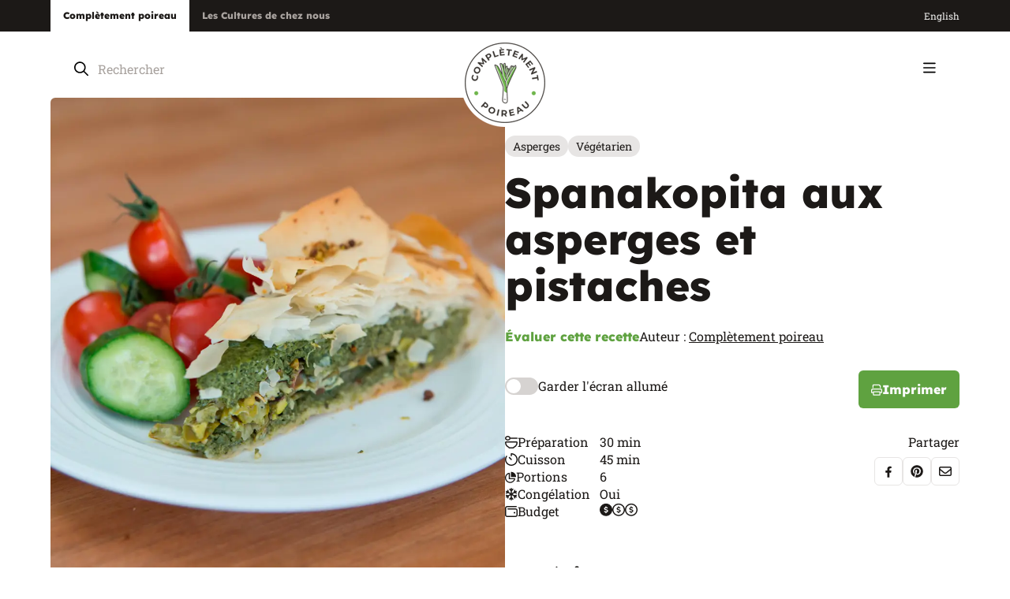

--- FILE ---
content_type: text/html; charset=utf-8
request_url: https://www.completementpoireau.ca/recettes/spanakopita-aux-asperges-et-pistaches
body_size: 44085
content:




<!doctype html>
<html lang="fr-CA" data-realm="fr-CA_poireau">
<head>
  <link rel="canonical" href="https://www.completementpoireau.ca/recettes/spanakopita-aux-asperges-et-pistaches" />
    <link rel="alternate" hreflang="x-default" href="https://www.completementpoireau.ca/recettes/spanakopita-aux-asperges-et-pistaches" />
    <link rel="alternate" hreflang="fr-CA" href="https://www.completementpoireau.ca/recettes/spanakopita-aux-asperges-et-pistaches" />
    <link rel="alternate" hreflang="en-CA" href="https://www.completementpoireau.ca/en/recipes/leeks-and-pistachios-spanakopita" />
    <meta name="robots" content="index, follow, max-image-preview:large, max-snippet:-1, max-video-preview:-1">

  <meta http-equiv="Content-Type" content="text/html; charset=utf-8" />
  <title>Spanakopita aux asperges et pistaches | Recette de p&#xE2;tes</title>
  <meta name="description" content="Pr&#xE9;parez notre recette de spanakopita aux asperges et pistaches en 30 minutes ou moins. Une recette de p&#xE2;tes de Compl&#xE8;tement poireau.">
  <meta http-equiv="X-UA-Compatible" content="IE=edge,chrome=1" />
  <meta name="viewport" content="user-scalable=no, initial-scale=1, maximum-scale=1, width=device-width" />
  <meta name="apple-mobile-web-app-capable" content="yes" />
  <meta name="HandheldFriendly" content="True" />
  <link rel="shortcut icon" href="/images/favicon.ico" />
  <link rel="preload" as="font" type="font/woff2" crossorigin href="/fonts/lexend-deca-v21-latin-regular.woff2">
  <link rel="preload" as="font" type="font/woff2" crossorigin href="/fonts/lexend-deca-v21-latin-600.woff2">
  <link rel="preload" as="font" type="font/woff2" crossorigin href="/fonts/lexend-deca-v21-latin-800.woff2">
  <link rel="preload" as="font" type="font/woff2" crossorigin href="/fonts/roboto-slab-v32-latin-regular.woff2">
  <link rel="preload" as="font" type="font/woff2" crossorigin href="/fonts/roboto-slab-v33-latin-500.woff2">
  <link rel="preload" as="font" type="font/woff2" crossorigin href="/fonts/roboto-slab-v33-latin-600.woff2">
  <link rel="preload" as="font" type="font/woff2" crossorigin href="/fonts/roboto-slab-v33-latin-700.woff2">

    <link rel="apple-touch-icon" sizes="180x180" href="/apple-touch-icon-cp.png">
    <link rel="icon" type="image/png" sizes="32x32" href="/favicon-32x32-cp.png">
    <link rel="icon" type="image/png" sizes="16x16" href="/favicon-16x16-cp.png">
    <link rel="manifest" href="/site-cp.webmanifest">
    <meta name="msapplication-TileColor" content="#da532c">
    <meta name="theme-color" content="#ffffff">

      <meta property="og:image" content="/media/kvlagtff/spanakopita-asperges-pistaches-1200-x-1200.jpg">
      <meta property="og:image:secure_url" content="/media/kvlagtff/spanakopita-asperges-pistaches-1200-x-1200.jpg">
  <meta property="og:image:width" content="1200">
  <meta property="og:image:height" content="630">

  <link rel="stylesheet" type="text/css" href="/css/global/main.min.css" />

  <script type="text/javascript">!function(T,l,y){var S=T.location,k="script",D="instrumentationKey",C="ingestionendpoint",I="disableExceptionTracking",E="ai.device.",b="toLowerCase",w="crossOrigin",N="POST",e="appInsightsSDK",t=y.name||"appInsights";(y.name||T[e])&&(T[e]=t);var n=T[t]||function(d){var g=!1,f=!1,m={initialize:!0,queue:[],sv:"5",version:2,config:d};function v(e,t){var n={},a="Browser";return n[E+"id"]=a[b](),n[E+"type"]=a,n["ai.operation.name"]=S&&S.pathname||"_unknown_",n["ai.internal.sdkVersion"]="javascript:snippet_"+(m.sv||m.version),{time:function(){var e=new Date;function t(e){var t=""+e;return 1===t.length&&(t="0"+t),t}return e.getUTCFullYear()+"-"+t(1+e.getUTCMonth())+"-"+t(e.getUTCDate())+"T"+t(e.getUTCHours())+":"+t(e.getUTCMinutes())+":"+t(e.getUTCSeconds())+"."+((e.getUTCMilliseconds()/1e3).toFixed(3)+"").slice(2,5)+"Z"}(),iKey:e,name:"Microsoft.ApplicationInsights."+e.replace(/-/g,"")+"."+t,sampleRate:100,tags:n,data:{baseData:{ver:2}}}}var h=d.url||y.src;if(h){function a(e){var t,n,a,i,r,o,s,c,u,p,l;g=!0,m.queue=[],f||(f=!0,t=h,s=function(){var e={},t=d.connectionString;if(t)for(var n=t.split(";"),a=0;a<n.length;a++){var i=n[a].split("=");2===i.length&&(e[i[0][b]()]=i[1])}if(!e[C]){var r=e.endpointsuffix,o=r?e.location:null;e[C]="https://"+(o?o+".":"")+"dc."+(r||"services.visualstudio.com")}return e}(),c=s[D]||d[D]||"",u=s[C],p=u?u+"/v2/track":d.endpointUrl,(l=[]).push((n="SDK LOAD Failure: Failed to load Application Insights SDK script (See stack for details)",a=t,i=p,(o=(r=v(c,"Exception")).data).baseType="ExceptionData",o.baseData.exceptions=[{typeName:"SDKLoadFailed",message:n.replace(/\./g,"-"),hasFullStack:!1,stack:n+"\nSnippet failed to load ["+a+"] -- Telemetry is disabled\nHelp Link: https://go.microsoft.com/fwlink/?linkid=2128109\nHost: "+(S&&S.pathname||"_unknown_")+"\nEndpoint: "+i,parsedStack:[]}],r)),l.push(function(e,t,n,a){var i=v(c,"Message"),r=i.data;r.baseType="MessageData";var o=r.baseData;return o.message='AI (Internal): 99 message:"'+("SDK LOAD Failure: Failed to load Application Insights SDK script (See stack for details) ("+n+")").replace(/\"/g,"")+'"',o.properties={endpoint:a},i}(0,0,t,p)),function(e,t){if(JSON){var n=T.fetch;if(n&&!y.useXhr)n(t,{method:N,body:JSON.stringify(e),mode:"cors"});else if(XMLHttpRequest){var a=new XMLHttpRequest;a.open(N,t),a.setRequestHeader("Content-type","application/json"),a.send(JSON.stringify(e))}}}(l,p))}function i(e,t){f||setTimeout(function(){!t&&m.core||a()},500)}var e=function(){var n=l.createElement(k);n.src=h;var e=y[w];return!e&&""!==e||"undefined"==n[w]||(n[w]=e),n.onload=i,n.onerror=a,n.onreadystatechange=function(e,t){"loaded"!==n.readyState&&"complete"!==n.readyState||i(0,t)},n}();y.ld<0?l.getElementsByTagName("head")[0].appendChild(e):setTimeout(function(){l.getElementsByTagName(k)[0].parentNode.appendChild(e)},y.ld||0)}try{m.cookie=l.cookie}catch(p){}function t(e){for(;e.length;)!function(t){m[t]=function(){var e=arguments;g||m.queue.push(function(){m[t].apply(m,e)})}}(e.pop())}var n="track",r="TrackPage",o="TrackEvent";t([n+"Event",n+"PageView",n+"Exception",n+"Trace",n+"DependencyData",n+"Metric",n+"PageViewPerformance","start"+r,"stop"+r,"start"+o,"stop"+o,"addTelemetryInitializer","setAuthenticatedUserContext","clearAuthenticatedUserContext","flush"]),m.SeverityLevel={Verbose:0,Information:1,Warning:2,Error:3,Critical:4};var s=(d.extensionConfig||{}).ApplicationInsightsAnalytics||{};if(!0!==d[I]&&!0!==s[I]){var c="onerror";t(["_"+c]);var u=T[c];T[c]=function(e,t,n,a,i){var r=u&&u(e,t,n,a,i);return!0!==r&&m["_"+c]({message:e,url:t,lineNumber:n,columnNumber:a,error:i}),r},d.autoExceptionInstrumented=!0}return m}(y.cfg);function a(){y.onInit&&y.onInit(n)}(T[t]=n).queue&&0===n.queue.length?(n.queue.push(a),n.trackPageView({})):a()}(window,document,{
src: "https://js.monitor.azure.com/scripts/b/ai.2.min.js", // The SDK URL Source
crossOrigin: "anonymous", 
cfg: { // Application Insights Configuration
    connectionString: 'InstrumentationKey=b33b943f-e634-4732-9e16-7593651be8f9;IngestionEndpoint=https://canadacentral-1.in.applicationinsights.azure.com/;LiveEndpoint=https://canadacentral.livediagnostics.monitor.azure.com/'
}});</script>

  
  <script type="application/ld+json">[{"@context":"https://schema.org","@type":"BreadcrumbList","itemListElement":[{"@type":"ListItem","name":"Compl\u00E8tement poireau","item":{"@type":"Thing","@id":"http://www.completementpoireau.ca/"},"position":1},{"@type":"ListItem","name":"Recettes","item":{"@type":"Thing","@id":"http://www.completementpoireau.ca/recettes"},"position":2},{"@type":"ListItem","name":"Spanakopita aux asperges et pistaches","item":{"@type":"Thing","@id":"http://www.completementpoireau.ca/recettes/spanakopita-aux-asperges-et-pistaches"},"position":3}]},{"@type":"Organization","name":"Les Cultures de chez nous","sameAs":["https://www.facebook.com/completementpoireau","https://www.instagram.com/completementpoireau/","https://www.youtube.com/user/CompletementPoireau"],"url":"https://www.cultures.ca/","contactPoint":{"@type":"ContactPoint","areaServed":{"@type":"AdministrativeArea","name":"Canada"},"availableLanguage":["fr","en"],"contactType":"customer service","faxNumber":"819 336-4476"},"logo":"https://www.cultures.ca/images/les-cultures-de-chez-nous.png"}]</script>


  
	<link type="text/css" rel="stylesheet" href="/css/pages/recipe.min.css" />

	
  <script type="application/ld+json">[{"@context":"https://schema.org","@type":"Recipe","name":"Spanakopita aux asperges et pistaches","image":"http://www.completementpoireau.ca/media/kvlagtff/spanakopita-asperges-pistaches-1200-x-1200.jpg","aggregateRating":{"@type":"AggregateRating","ratingValue":"0","ratingCount":0},"author":{"@type":"Organization","name":"Compl\u00E8tement poireau","url":"https://www.completementpoireau.ca/","logo":"https://www.completementpoireau.ca/images/completement-poireau.png"},"datePublished":"2022-06-08","prepTime":"PT1H15M","cookTime":"PT45M","recipeCategory":"Tartes","recipeCuisine":"Plats principaux","recipeIngredient":["1 grande barquette de 312 g de b\u00E9b\u00E9s \u00E9pinards (ou 2 sacs d\u2019\u00E9pinards lav\u00E9s et \u00E9queut\u00E9s)","250 ml (1 tasse) de feta \u00E9miett\u00E9 (environ 125 g ou 4,5 onces)","1/2 contenant de ricotta de 475 g","3 \u0153ufs","5 ml (1 c. \u00E0 th\u00E9) d\u2019origan s\u00E9ch\u00E9","1/2 sac de 250 g (2 tasses) de poireaux tranch\u00E9s Les Cultures de chez nous","6 \u00E0 8 asperges coup\u00E9es en biseau de 0,5 cm (1/4 de po)","60 ml (1/4 tasse) de pistaches concass\u00E9es","5 ml (1 c. \u00E0 th\u00E9) de graine de fenouil","8 feuilles de p\u00E2te phyllo","60 ml (1/4 tasse) de beurre fondu","15 ml (1 c. \u00E0 soupe) de chapelure de pain nature"],"recipeInstructions":"\nFaire blanchir les \u00E9pinards 30 secondes dans une eau bouillante sal\u00E9e.\nPasser les \u00E9pinards au tamis et bien les rafra\u00EEchir sous l\u2019eau froide. Essorer les \u00E9pinards 3 ou 4 fois pour retirer l\u2019eau au maximum.\nD\u00E9poser les \u00E9pinards dans la cuve du robot avec le fromage f\u00E9ta, la ricotta, les \u0153ufs et l\u2019origan puis m\u00E9langer jusqu\u2019\u00E0 une consistance homog\u00E8ne. R\u00E9server.\nDans un po\u00EAlon \u00E0 feu moyen-vif, faire sauter le poireau et les \u00E9pinards 3 \u00E0 4 minutes dans un peu d\u2019huile d\u2019olive. Ajouter les pistaches et les graines de fenouil puis poursuivre la cuisson 1 minute.\nAjouter les l\u00E9gumes saut\u00E9s au m\u00E9lange d\u2019\u00E9pinards.\nPr\u00E9chauffer le four \u00E0 350 \u00B0F (180 \u00B0C).\nD\u00E9poser une feuille de p\u00E2te phyllo sur une assiette d\u2019aluminium badigeonn\u00E9e de beurre fondu. Ajouter une feuille et d\u00E9caler les coins l\u00E9g\u00E8rement. Badigeonner de nouveau. Recommencer avec 5 autres feuilles.\nVerser le m\u00E9lange puis replier les coins de chaque feuille vers l\u2019int\u00E9rieur en badigeonnant de beurre.\nChiffonner d\u00E9licatement la derni\u00E8re feuille de p\u00E2te et la d\u00E9poser sur le dessus avec un peu de beurre parsem\u00E9 de chapelure.\nEnfourner pour environ 40 minutes.\n    ","recipeYield":"6"}]</script>



    <!-- Google Tag Manager -->
    <script>
      (function (w, d, s, l, i) {
        w[l] = w[l] || []; w[l].push({
          'gtm.start':
            new Date().getTime(), event: 'gtm.js'
        }); var f = d.getElementsByTagName(s)[0],
          j = d.createElement(s), dl = l != 'dataLayer' ? '&l=' + l : ''; j.async = true; j.src =
            'https://www.googletagmanager.com/gtm.js?id=' + i + dl; f.parentNode.insertBefore(j, f);
      })(window, document, 'script', 'dataLayer', 'GTM-PGZGFB2');</script>
    <!-- End Google Tag Manager -->

</head>
<body class="themePoireau">
    <!-- Google Tag Manager (noscript) -->
    <noscript>
      <iframe src="https://www.googletagmanager.com/ns.html?id=GTM-PGZGFB2" height="0" width="0" style="display:none;visibility:hidden"></iframe>
    </noscript>
    <!-- End Google Tag Manager (noscript) -->
  <div>
    <div class="wrapAll ">

      


<header class="header ">
	<div class="header-top">
		<div class="wrapper wrapper_wide">
			<nav aria-label="Menu secondaire" class="utilMenu">
				<ul>
					<li>
						<a href="/" class="selected" target="_blank">
							Compl&#xE8;tement poireau
						</a>
					</li>
					<li>
						<a href="http://www.cultures.ca/" target="_blank">
							Les Cultures de chez nous
						</a>
					</li>
				</ul>
			</nav>
			<div class="header-right">
				



				
				
					

  <ul class="menuLang  ">
      <li class="item_lang">
        <a href="/en/recipes/leeks-and-pistachios-spanakopita">
          English
        </a>
      </li>
      <li class="item_lang selected">
        <a href="/recettes/spanakopita-aux-asperges-et-pistaches">
          fran&#xE7;ais
        </a>
      </li>
  </ul>

				
			</div>
		</div>
	</div>
	<div class="header-middle m">
		<div class="wrapper">
			<div class="searchBox">
				

<a class="closeSearch m"><svg width="11" height="12" viewBox="0 0 11 12" fill="none" xmlns="http://www.w3.org/2000/svg">
	<path d="M9.75 9.71875C10.0312 10.0312 10.0312 10.5 9.75 10.7812C9.4375 11.0938 8.96875 11.0938 8.6875 10.7812L5 7.0625L1.28125 10.7812C0.96875 11.0938 0.5 11.0938 0.21875 10.7812C-0.09375 10.5 -0.09375 10.0312 0.21875 9.71875L3.9375 6L0.21875 2.28125C-0.09375 1.96875 -0.09375 1.5 0.21875 1.21875C0.5 0.90625 0.96875 0.90625 1.25 1.21875L5 4.96875L8.71875 1.25C9 0.9375 9.46875 0.9375 9.75 1.25C10.0625 1.53125 10.0625 2 9.75 2.3125L6.03125 6L9.75 9.71875Z" fill="currentColor" />
</svg></a>
<form method="GET" class="siteSearch360">
  <input type="search" aria-label="Rechercher" placeholder="Rechercher" class="siteSearch360-input" autocomplete="off" />
  <button type="submit" name="Rechercher" class="siteSearch360-btn"><svg width="18" height="19" viewBox="0 0 18 19" fill="none" xmlns="http://www.w3.org/2000/svg">
	<path d="M17.7188 16.8086C18.0703 17.1602 18.0703 17.6875 17.7188 18.0039C17.5781 18.1797 17.3672 18.25 17.1562 18.25C16.9102 18.25 16.6992 18.1797 16.5234 18.0039L11.8125 13.293C10.5469 14.3125 8.96484 14.875 7.27734 14.875C3.26953 14.875 0 11.6055 0 7.5625C0 3.55469 3.23438 0.25 7.27734 0.25C11.2852 0.25 14.5898 3.55469 14.5898 7.5625C14.5898 9.28516 14.0273 10.8672 13.0078 12.0977L17.7188 16.8086ZM1.6875 7.5625C1.6875 10.6914 4.18359 13.1875 7.3125 13.1875C10.4062 13.1875 12.9375 10.6914 12.9375 7.5625C12.9375 4.46875 10.4062 1.9375 7.3125 1.9375C4.18359 1.9375 1.6875 4.46875 1.6875 7.5625Z" fill="currentColor" />
</svg></button>
</form>

			</div>
		</div>
	</div>
	<div class="header-bottom">
		<div class="wrapper wrapper_wide">
			<div class="header-left">
						<div class="logo logo_cp">
							<a href="/"><picture><source media='(min-width: 768px)' srcset='/images/completement-poireau.png?width=112&amp;format=webp' type='image/webp'><source media='(max-width: 768px)' srcset='/images/completement-poireau.png?width=176&amp;format=webp' type='image/webp'><img src='/images/completement-poireau.png?format=webp' alt='Test' loading=lazy /></picture></a>
						</div>
				
				<nav aria-label="Menu principal" class="mainMenu">
					


  <ul>
      <li class="item_2171 parent">
          <a  href="/toutes-nos-recettes">
Recettes<svg width="12" height="7" viewBox="0 0 12 7" fill="none" xmlns="http://www.w3.org/2000/svg">
	<path d="M11.25 1.8125L6.5 6.28125C6.34375 6.4375 6.15625 6.5 6 6.5C5.8125 6.5 5.625 6.4375 5.46875 6.3125L0.71875 1.8125C0.40625 1.53125 0.40625 1.0625 0.6875 0.75C0.96875 0.4375 1.4375 0.4375 1.75 0.71875L6 4.71875L10.2188 0.71875C10.5312 0.4375 11 0.4375 11.2812 0.75C11.5625 1.0625 11.5625 1.53125 11.25 1.8125Z" fill="currentColor" />
</svg>          </a>
          <div class="subMenu subMenuLevel_1">
            <ul>
      <li class="item_2373">
              <a href="/toutes-nos-recettes">Toutes nos recettes</a>
      </li>
      <li class="item_2172">
          <a  href="/toutes-nos-recettes/entrees">
Entr&#xE9;es          </a>
      </li>
      <li class="item_2173">
          <a  href="/toutes-nos-recettes/plats-principaux">
Plats principaux          </a>
      </li>
      <li class="item_2174">
          <a  href="/toutes-nos-recettes/accompagnements">
Accompagnements          </a>
      </li>
      <li class="item_2175">
          <a  href="/toutes-nos-recettes/brunchs-et-dejeuners">
Brunchs et d&#xE9;jeuners          </a>
      </li>
      <li class="item_2176">
          <a  href="/toutes-nos-recettes/desserts">
Desserts          </a>
      </li>
      <li class="item_2225">
              <a href="/recettes/asperges-grillees-au-four">Surprenez-moi!</a>
      </li>
            </ul>
          </div>
      </li>
      <li class="item_2177 parent">
          <a  href="/blogue">
Blogue<svg width="12" height="7" viewBox="0 0 12 7" fill="none" xmlns="http://www.w3.org/2000/svg">
	<path d="M11.25 1.8125L6.5 6.28125C6.34375 6.4375 6.15625 6.5 6 6.5C5.8125 6.5 5.625 6.4375 5.46875 6.3125L0.71875 1.8125C0.40625 1.53125 0.40625 1.0625 0.6875 0.75C0.96875 0.4375 1.4375 0.4375 1.75 0.71875L6 4.71875L10.2188 0.71875C10.5312 0.4375 11 0.4375 11.2812 0.75C11.5625 1.0625 11.5625 1.53125 11.25 1.8125Z" fill="currentColor" />
</svg>          </a>
          <div class="subMenu subMenuLevel_1">
            <ul>
      <li class="item_2374">
              <a href="/blogue">Tous nos articles</a>
      </li>
      <li class="item_2182">
          <a  href="/blogue/decouvertes">
D&#xE9;couvertes          </a>
      </li>
      <li class="item_2183">
          <a  href="/blogue/alimentation-saine">
Alimentation saine          </a>
      </li>
      <li class="item_2184">
          <a  href="/blogue/festivites">
Festivit&#xE9;s          </a>
      </li>
      <li class="item_2185">
          <a  href="/blogue/choix-economiques">
Choix &#xE9;conomiques          </a>
      </li>
            </ul>
          </div>
      </li>
      <li class="item_2217">
          <a  href="/signe-serge">
Serge le foodie          </a>
      </li>
      <li class="item_2222">
          <a  href="/promos">
Promos          </a>
      </li>
      <li class="item_2214">
          <a  href="/a-propos">
&#xC0; propos          </a>
      </li>
      <li class="item_2188">
          <a  href="/livres-de-recettes">
Livres de recettes          </a>
      </li>
      <li class="item_2221">
          <a  href="/poireau-vs-oignon">
Poireau vs oignon          </a>
      </li>
      <li class="item_2210">
          <a  href="/contact">
Contact          </a>
      </li>
  </ul>

				</nav>
			</div>
			<div class="header-right">
				<div class="searchBox d">
					

<a class="closeSearch m"><svg width="11" height="12" viewBox="0 0 11 12" fill="none" xmlns="http://www.w3.org/2000/svg">
	<path d="M9.75 9.71875C10.0312 10.0312 10.0312 10.5 9.75 10.7812C9.4375 11.0938 8.96875 11.0938 8.6875 10.7812L5 7.0625L1.28125 10.7812C0.96875 11.0938 0.5 11.0938 0.21875 10.7812C-0.09375 10.5 -0.09375 10.0312 0.21875 9.71875L3.9375 6L0.21875 2.28125C-0.09375 1.96875 -0.09375 1.5 0.21875 1.21875C0.5 0.90625 0.96875 0.90625 1.25 1.21875L5 4.96875L8.71875 1.25C9 0.9375 9.46875 0.9375 9.75 1.25C10.0625 1.53125 10.0625 2 9.75 2.3125L6.03125 6L9.75 9.71875Z" fill="currentColor" />
</svg></a>
<form method="GET" class="siteSearch360">
  <input type="search" aria-label="Rechercher" placeholder="Rechercher" class="siteSearch360-input" autocomplete="off" />
  <button type="submit" name="Rechercher" class="siteSearch360-btn"><svg width="18" height="19" viewBox="0 0 18 19" fill="none" xmlns="http://www.w3.org/2000/svg">
	<path d="M17.7188 16.8086C18.0703 17.1602 18.0703 17.6875 17.7188 18.0039C17.5781 18.1797 17.3672 18.25 17.1562 18.25C16.9102 18.25 16.6992 18.1797 16.5234 18.0039L11.8125 13.293C10.5469 14.3125 8.96484 14.875 7.27734 14.875C3.26953 14.875 0 11.6055 0 7.5625C0 3.55469 3.23438 0.25 7.27734 0.25C11.2852 0.25 14.5898 3.55469 14.5898 7.5625C14.5898 9.28516 14.0273 10.8672 13.0078 12.0977L17.7188 16.8086ZM1.6875 7.5625C1.6875 10.6914 4.18359 13.1875 7.3125 13.1875C10.4062 13.1875 12.9375 10.6914 12.9375 7.5625C12.9375 4.46875 10.4062 1.9375 7.3125 1.9375C4.18359 1.9375 1.6875 4.46875 1.6875 7.5625Z" fill="currentColor" />
</svg></button>
</form>

				</div>
				<div class="search m">
					<a class="toggleSearch"><svg width="18" height="19" viewBox="0 0 18 19" fill="none" xmlns="http://www.w3.org/2000/svg">
	<path d="M17.7188 16.8086C18.0703 17.1602 18.0703 17.6875 17.7188 18.0039C17.5781 18.1797 17.3672 18.25 17.1562 18.25C16.9102 18.25 16.6992 18.1797 16.5234 18.0039L11.8125 13.293C10.5469 14.3125 8.96484 14.875 7.27734 14.875C3.26953 14.875 0 11.6055 0 7.5625C0 3.55469 3.23438 0.25 7.27734 0.25C11.2852 0.25 14.5898 3.55469 14.5898 7.5625C14.5898 9.28516 14.0273 10.8672 13.0078 12.0977L17.7188 16.8086ZM1.6875 7.5625C1.6875 10.6914 4.18359 13.1875 7.3125 13.1875C10.4062 13.1875 12.9375 10.6914 12.9375 7.5625C12.9375 4.46875 10.4062 1.9375 7.3125 1.9375C4.18359 1.9375 1.6875 4.46875 1.6875 7.5625Z" fill="currentColor" />
</svg></a>
				</div>
			</div>
			<button title="Menu" id="btnMenu" class="btnMenu"><svg width="16" height="14" viewBox="0 0 16 14" fill="none" xmlns="http://www.w3.org/2000/svg">
	<path d="M0 1.34375C0 0.886719 0.351562 0.5 0.84375 0.5H14.9062C15.3633 0.5 15.75 0.886719 15.75 1.34375C15.75 1.83594 15.3633 2.1875 14.9062 2.1875H0.84375C0.351562 2.1875 0 1.83594 0 1.34375ZM0 6.96875C0 6.51172 0.351562 6.125 0.84375 6.125H14.9062C15.3633 6.125 15.75 6.51172 15.75 6.96875C15.75 7.46094 15.3633 7.8125 14.9062 7.8125H0.84375C0.351562 7.8125 0 7.46094 0 6.96875ZM14.9062 13.4375H0.84375C0.351562 13.4375 0 13.0859 0 12.5938C0 12.1367 0.351562 11.75 0.84375 11.75H14.9062C15.3633 11.75 15.75 12.1367 15.75 12.5938C15.75 13.0859 15.3633 13.4375 14.9062 13.4375Z" fill="currentColor" />
</svg></button>
		</div>
	</div>

	<div class="menuMobile inverted" id="menuMobile">
		<div class="menuMobile-top">
			

  <ul class="menuLang  menuLang_menuMobile">
      <li class="item_lang">
        <a href="/en/recipes/leeks-and-pistachios-spanakopita">
          EN
        </a>
      </li>
      <li class="item_lang selected">
        <a href="/recettes/spanakopita-aux-asperges-et-pistaches">
          FR
        </a>
      </li>
  </ul>

			<button title="Menu" id="btnCloseMenu"><svg width="11" height="12" viewBox="0 0 11 12" fill="none" xmlns="http://www.w3.org/2000/svg">
	<path d="M9.75 9.71875C10.0312 10.0312 10.0312 10.5 9.75 10.7812C9.4375 11.0938 8.96875 11.0938 8.6875 10.7812L5 7.0625L1.28125 10.7812C0.96875 11.0938 0.5 11.0938 0.21875 10.7812C-0.09375 10.5 -0.09375 10.0312 0.21875 9.71875L3.9375 6L0.21875 2.28125C-0.09375 1.96875 -0.09375 1.5 0.21875 1.21875C0.5 0.90625 0.96875 0.90625 1.25 1.21875L5 4.96875L8.71875 1.25C9 0.9375 9.46875 0.9375 9.75 1.25C10.0625 1.53125 10.0625 2 9.75 2.3125L6.03125 6L9.75 9.71875Z" fill="currentColor" />
</svg></button>
		</div>
		<div class="navigation">
			<nav aria-label="Menu principal" class="mainMenu">
				


  <ul>
      <li class="item_2171 parent">
          <a  href="/toutes-nos-recettes">
Recettes<svg width="12" height="7" viewBox="0 0 12 7" fill="none" xmlns="http://www.w3.org/2000/svg">
	<path d="M11.25 1.8125L6.5 6.28125C6.34375 6.4375 6.15625 6.5 6 6.5C5.8125 6.5 5.625 6.4375 5.46875 6.3125L0.71875 1.8125C0.40625 1.53125 0.40625 1.0625 0.6875 0.75C0.96875 0.4375 1.4375 0.4375 1.75 0.71875L6 4.71875L10.2188 0.71875C10.5312 0.4375 11 0.4375 11.2812 0.75C11.5625 1.0625 11.5625 1.53125 11.25 1.8125Z" fill="currentColor" />
</svg>          </a>
          <div class="subMenu subMenuLevel_1">
            <ul>
      <li class="item_2373">
              <a href="/toutes-nos-recettes">Toutes nos recettes</a>
      </li>
      <li class="item_2172">
          <a  href="/toutes-nos-recettes/entrees">
Entr&#xE9;es          </a>
      </li>
      <li class="item_2173">
          <a  href="/toutes-nos-recettes/plats-principaux">
Plats principaux          </a>
      </li>
      <li class="item_2174">
          <a  href="/toutes-nos-recettes/accompagnements">
Accompagnements          </a>
      </li>
      <li class="item_2175">
          <a  href="/toutes-nos-recettes/brunchs-et-dejeuners">
Brunchs et d&#xE9;jeuners          </a>
      </li>
      <li class="item_2176">
          <a  href="/toutes-nos-recettes/desserts">
Desserts          </a>
      </li>
      <li class="item_2225">
              <a href="/recettes/cerf-rouge-du-domaine-de-merifick-sauce-caramelisee-aux-bleuets-puree-celeri-poire">Surprenez-moi!</a>
      </li>
            </ul>
          </div>
      </li>
      <li class="item_2177 parent">
          <a  href="/blogue">
Blogue<svg width="12" height="7" viewBox="0 0 12 7" fill="none" xmlns="http://www.w3.org/2000/svg">
	<path d="M11.25 1.8125L6.5 6.28125C6.34375 6.4375 6.15625 6.5 6 6.5C5.8125 6.5 5.625 6.4375 5.46875 6.3125L0.71875 1.8125C0.40625 1.53125 0.40625 1.0625 0.6875 0.75C0.96875 0.4375 1.4375 0.4375 1.75 0.71875L6 4.71875L10.2188 0.71875C10.5312 0.4375 11 0.4375 11.2812 0.75C11.5625 1.0625 11.5625 1.53125 11.25 1.8125Z" fill="currentColor" />
</svg>          </a>
          <div class="subMenu subMenuLevel_1">
            <ul>
      <li class="item_2374">
              <a href="/blogue">Tous nos articles</a>
      </li>
      <li class="item_2182">
          <a  href="/blogue/decouvertes">
D&#xE9;couvertes          </a>
      </li>
      <li class="item_2183">
          <a  href="/blogue/alimentation-saine">
Alimentation saine          </a>
      </li>
      <li class="item_2184">
          <a  href="/blogue/festivites">
Festivit&#xE9;s          </a>
      </li>
      <li class="item_2185">
          <a  href="/blogue/choix-economiques">
Choix &#xE9;conomiques          </a>
      </li>
            </ul>
          </div>
      </li>
      <li class="item_2217">
          <a  href="/signe-serge">
Serge le foodie          </a>
      </li>
      <li class="item_2222">
          <a  href="/promos">
Promos          </a>
      </li>
      <li class="item_2214">
          <a  href="/a-propos">
&#xC0; propos          </a>
      </li>
      <li class="item_2188">
          <a  href="/livres-de-recettes">
Livres de recettes          </a>
      </li>
      <li class="item_2221">
          <a  href="/poireau-vs-oignon">
Poireau vs oignon          </a>
      </li>
      <li class="item_2210">
          <a  href="/contact">
Contact          </a>
      </li>
  </ul>

			</nav>
			<nav aria-label="" class="menuFooter menuFooter_mobile m">
				


  <ul>
      <li class="item_2220">
          <a  href="/mentions-legales">
Mentions l&#xE9;gales          </a>
      </li>
  </ul>

			</nav>
		</div>
	</div>
</header>
      





<div style="display: none;">
		<span id="ss360-title">Spanakopita aux asperges et pistaches</span>
	<span id="ss360-contenttype">recipe</span>
	<span id="ss360-id">4854</span>
	<span id="ss360-key">fb7af2b7-7ae2-4116-8b66-1f36f3c8ce7e</span>
		<span id="ss360-bannerimageurl">/media/kvlagtff/spanakopita-asperges-pistaches-1200-x-1200.jpg</span>
		<span id="ss360-collaborator">Compl&#xE8;tement poireau</span>
		<span id="ss360-author">Compl&#xE8;tement poireau</span>
	<span id="ss360-publicationdate">2022-06-08 08 h 07 min 10 s</span>
	<span id="ss360-reciperatingavg">0</span>
	<span id="ss360-reciperatingsum">0</span>
	<span id="ss360-recipecookingtime">75</span>
	<span id="ss360-recipeparts">6</span>
	<span id="ss360-recipebudget">1</span>
		<span id="ss360-categorydropdown">Plats principaux</span>
	<span id="ss360-themes">Comfort food</span>
	<span id="ss360-recipetypes">Tartes</span>
	<span id="ss360-products">Asperges</span>
	<span id="ss360-restrictions">V&#xE9;g&#xE9;tarien</span>
</div>

<div class="recipeContent">
	<div class="wrapper wrapper_wide">
		<div class="recipe">
			<div class="recipe-image tabletOverflow">
				<div class="recipe-imageSticky">

            <picture><source media='(min-width: 768px)' srcset='/media/kvlagtff/spanakopita-asperges-pistaches-1200-x-1200.jpg?width=1000&amp;format=webp' type='image/webp'><source media='(max-width: 768px)' srcset='/media/kvlagtff/spanakopita-asperges-pistaches-1200-x-1200.jpg?width=767&amp;format=webp' type='image/webp'><img src='/media/kvlagtff/spanakopita-asperges-pistaches-1200-x-1200.jpg?format=webp' alt='Spanakopita aux asperges et pistaches' loading=lazy /></picture>
				</div>
			</div>
			<div class="recipe-infos">
				<div class="tags tags_recipe">
								<a href="/toutes-nos-recettes?tag=Asperges" class="tags-item">Asperges</a>
								<a href="/toutes-nos-recettes?tag=V&#xE9;g&#xE9;tarien" class="tags-item">V&#xE9;g&#xE9;tarien</a>
				</div>
				<div class="recipe-title text"><h1>Spanakopita aux asperges et pistaches</h1></div>
				<div class="recipe-actions">
					<div class="recipe-actionsRow">
						<a onclick="openPopin('.dialogRating')" class="greenLink">&#xC9;valuer cette recette</a>
								<div class="author">
									<span class="label">Auteur :</span>
									<a href="/toutes-nos-recettes?tag=Compl&#xE8;tement poireau">Compl&#xE8;tement poireau</a>
								</div>
					</div>
					<div class="recipe-actionsRow recipe-actionsRow_between">
						<div class="toggleSlide">
							<label class="toggleSlide-label"><input type="checkbox" class="toggleSlide-input" onchange="keepAwakeScreen(this)" /><span class="toggleSlide-span"><span class="toggleSlide-toggle"></span>Garder l&#x27;&#xE9;cran allum&#xE9;</span></label>
						</div>
						<a onClick="window.print()" class="btn btn_iconMobile"><svg width="14" height="15" viewBox="0 0 14 15" fill="none" xmlns="http://www.w3.org/2000/svg">
	<path d="M3.03516 2.0625L3.0625 5.125H1.75V4.33203V2.0625C1.75 1.35156 2.32422 0.75 3.03516 0.75H10.0078C10.3359 0.75 10.6914 0.914062 10.9375 1.16016L11.8398 2.0625C12.0859 2.30859 12.25 2.66406 12.25 2.99219V5.125H10.9375V2.99219L9.98047 2.0625H3.03516ZM12.0312 6C13.0977 6 14 6.90234 14 7.96875V11.0312C14 11.4141 13.6992 11.6875 13.3438 11.6875H11.8125V13.875C11.8125 14.3672 11.4023 14.75 10.9375 14.75H3.0625C2.57031 14.75 2.1875 14.3672 2.1875 13.875V11.6875H0.65625C0.273438 11.6875 0 11.4141 0 11.0312V7.96875C0 6.90234 0.875 6 1.96875 6H12.0312ZM10.5 13.4375V10.8125H3.5V13.4375H10.5ZM12.6875 10.375V7.96875C12.6875 7.61328 12.3867 7.3125 12.0312 7.3125H1.96875C1.58594 7.3125 1.3125 7.61328 1.3125 7.96875V10.375H2.1875C2.1875 9.91016 2.57031 9.5 3.0625 9.5H10.9375C11.4023 9.5 11.8125 9.91016 11.8125 10.375H12.6875Z" fill="currentColor" />
</svg> Imprimer</a>
					</div>
				</div>
				<div class="specs">
					<div class="specs-left">
								<div class="specs-item">
									<label class="specs-label"><svg width="16" height="16" viewBox="0 0 16 16" fill="none" xmlns="http://www.w3.org/2000/svg">
	<path d="M0 3C0 1.34375 1.5625 0 3.5 0C5.125 0 6.5 0.96875 6.875 2.25H15.25C15.6562 2.25 16 2.59375 16 3C16 3.4375 15.6562 3.75 15.25 3.75H6.875C6.5 5.0625 5.125 6 3.5 6C1.5625 6 0 4.65625 0 3ZM3.5 4.5C4.8125 4.5 5.5 3.625 5.5 3C5.5 2.40625 4.8125 1.5 3.5 1.5C2.15625 1.5 1.5 2.40625 1.5 3C1.5 3.625 2.15625 4.5 3.5 4.5ZM14.5 7C15.3125 7 16 7.6875 16 8.5C16 11.3438 14.2812 13.7812 11.875 14.9062C11.625 15.5625 10.9688 16 10.25 16H5.75C5 16 4.34375 15.5625 4.09375 14.9062C1.6875 13.7812 0 11.3438 0 8.5C0 7.6875 0.65625 7 1.5 7H14.5ZM5.75 14.5H10.25C10.3438 14.5 10.4375 14.4375 10.4688 14.3438C10.625 14 10.875 13.6875 11.25 13.5312C13.1562 12.6562 14.5 10.75 14.5 8.5H1.5C1.5 10.75 2.8125 12.6562 4.71875 13.5312C5.09375 13.6875 5.34375 14 5.5 14.3438C5.53125 14.4375 5.625 14.5 5.75 14.5Z" fill="currentColor" />
</svg> Pr&#xE9;paration</label>
									<span class="specs-value timeConverter">30</span>
								</div>
								<div class="specs-item">
									<label class="specs-label"><svg width="16" height="16" viewBox="0 0 16 16" fill="none" xmlns="http://www.w3.org/2000/svg">
	<path d="M16 8C16 12.4375 12.4062 16 8 16C3.5625 16 0 12.4375 0 8C0 6.34375 0.5 4.8125 1.375 3.53125C1.59375 3.1875 2.0625 3.09375 2.40625 3.3125C2.75 3.5625 2.84375 4.03125 2.59375 4.375C1.90625 5.40625 1.46875 6.65625 1.46875 8C1.46875 11.5938 4.40625 14.5 7.96875 14.5C11.5625 14.5 14.5 11.5938 14.5 8C14.5 4.6875 11.9688 1.9375 8.75 1.5625V3.25C8.75 3.6875 8.40625 4 7.96875 4C7.5625 4 7.21875 3.6875 7.21875 3.25V0.75C7.21875 0.34375 7.5625 0 7.96875 0C12.4062 0 16 3.59375 16 8ZM8.5 7.46875C8.8125 7.78125 8.8125 8.25 8.5 8.53125C8.21875 8.84375 7.75 8.84375 7.46875 8.53125L4.96875 6.03125C4.65625 5.75 4.65625 5.28125 4.96875 4.96875C5.25 4.6875 5.71875 4.6875 6 4.96875L8.5 7.46875Z" fill="currentColor" />
</svg> Cuisson</label>
									<span class="specs-value timeConverter">45</span>
								</div>
								<div class="specs-item">
									<label class="specs-label"><svg width="14" height="15" viewBox="0 0 14 15" fill="none" xmlns="http://www.w3.org/2000/svg">
	<path d="M13.5352 7.3125H7.4375V1.21484C7.4375 0.96875 7.60156 0.75 7.875 0.75C11.2383 0.75 14 3.51172 14 6.875C14 7.12109 13.7812 7.3125 13.5352 7.3125ZM6.125 8.625H12.168C12.6602 8.625 13.0703 9.0625 12.9609 9.55469C12.332 12.5352 9.70703 14.75 6.5625 14.75C2.92578 14.75 0 11.8242 0 8.1875C0 5.04297 2.21484 2.41797 5.19531 1.78906C5.6875 1.67969 6.125 2.08984 6.125 2.58203V8.625ZM4.8125 3.23828C2.76172 3.97656 1.3125 5.91797 1.3125 8.1875C1.3125 11.0859 3.63672 13.4375 6.5625 13.4375C8.83203 13.4375 10.7734 11.9883 11.5117 9.9375H4.8125V3.23828Z" fill="currentColor" />
</svg> Portions</label>
									<span class="specs-value">6</span>
								</div>
							<div class="specs-item">
								<label class="specs-label"><svg width="16" height="16" viewBox="0 0 16 16" fill="none" xmlns="http://www.w3.org/2000/svg">
	<path d="M15.125 9.21875C15.1875 9.40625 15.1562 9.625 15.0625 9.78125C14.9375 9.9375 14.7812 10.0938 14.5938 10.125L13.5938 10.4062L14.625 11C15 11.1875 15.125 11.6562 14.9062 12C14.7188 12.375 14.25 12.5 13.875 12.2812L12.8438 11.6875L13.125 12.6875C13.2188 13.0938 13 13.5 12.5938 13.5938C12.1875 13.7188 11.7812 13.4688 11.6875 13.0625L11.0312 10.625L8.75 9.3125V11.9688L10.5 13.75C10.8125 14.0312 10.8125 14.5 10.5 14.7812C10.375 14.9375 10.1875 15 10 15C9.78125 15 9.59375 14.9375 9.46875 14.7812L8.75 14.0625V15.25C8.75 15.6875 8.40625 16 8 16C7.5625 16 7.25 15.6875 7.25 15.25V14.0625L6.5 14.7812C6.21875 15.0938 5.75 15.0938 5.46875 14.7812C5.15625 14.5 5.15625 14.0312 5.46875 13.75L7.25 11.9688V9.3125L4.9375 10.625L4.28125 13.0625C4.1875 13.4688 3.78125 13.7188 3.375 13.5938C2.96875 13.5 2.75 13.0938 2.84375 12.6875L3.125 11.6875L2.09375 12.2812C1.71875 12.5 1.25 12.375 1.0625 12C0.84375 11.6562 0.96875 11.1875 1.34375 11L2.375 10.4062L1.375 10.125C0.96875 10.0312 0.75 9.625 0.84375 9.21875C0.96875 8.8125 1.375 8.5625 1.75 8.6875L4.1875 9.34375L6.5 8L4.1875 6.6875L1.78125 7.34375C1.375 7.4375 0.96875 7.21875 0.84375 6.8125C0.75 6.40625 0.96875 6 1.375 5.90625L2.375 5.625L1.34375 5.03125C0.96875 4.84375 0.84375 4.375 1.0625 4C1.25 3.65625 1.71875 3.53125 2.09375 3.75L3.125 4.34375L2.84375 3.34375C2.75 2.9375 2.96875 2.53125 3.375 2.4375C3.78125 2.3125 4.1875 2.5625 4.28125 2.96875L4.9375 5.40625L7.25 6.71875V4.0625L5.46875 2.28125C5.15625 2 5.15625 1.53125 5.46875 1.25C5.75 0.9375 6.21875 0.9375 6.5 1.25L7.25 1.96875V0.75C7.25 0.34375 7.5625 0 8 0C8.40625 0 8.75 0.34375 8.75 0.75V1.96875L9.46875 1.25C9.75 0.9375 10.2188 0.9375 10.5 1.25C10.8125 1.53125 10.8125 2 10.5 2.28125L8.75 4.0625V6.71875L11.0312 5.40625L11.6875 2.96875C11.7812 2.5625 12.1875 2.3125 12.5938 2.4375C12.7812 2.5 12.9375 2.625 13.0312 2.78125C13.1562 2.9375 13.1875 3.15625 13.125 3.34375L12.8438 4.34375L13.875 3.75C14.25 3.53125 14.7188 3.65625 14.9062 4C15.125 4.375 15 4.84375 14.625 5.03125L13.5938 5.625L14.5938 5.90625C15 6 15.2188 6.40625 15.125 6.8125C15 7.21875 14.5938 7.46875 14.2188 7.34375L11.7812 6.6875L9.5 8L11.7812 9.3125L14.1875 8.65625C14.5938 8.5625 15 8.8125 15.125 9.21875Z" fill="currentColor" />
</svg> Cong&#xE9;lation</label>
									<span class="specs-value">
Oui								</span>
							</div>
								<div class="specs-item">
									<label class="specs-label"><svg width="16" height="14" viewBox="0 0 16 14" fill="none" xmlns="http://www.w3.org/2000/svg">
	<path d="M14.25 0C14.6562 0 15 0.34375 15 0.75C15 1.1875 14.6562 1.5 14.25 1.5H2.75C2.03125 1.5 1.5 2.0625 1.5 2.75V11.25C1.5 11.9688 2.03125 12.5 2.75 12.5H13.25C13.9375 12.5 14.5 11.9688 14.5 11.25V5.75C14.5 5.0625 13.9375 4.5 13.25 4.5H3.75C3.3125 4.5 3 4.1875 3 3.75C3 3.34375 3.3125 3 3.75 3H13.25C14.75 3 16 4.25 16 5.75V11.25C16 12.7812 14.75 14 13.25 14H2.75C1.21875 14 0 12.7812 0 11.25V2.75C0 1.25 1.21875 0 2.75 0H14.25ZM11 8.5C11 7.96875 11.4375 7.5 12 7.5C12.5312 7.5 13 7.96875 13 8.5C13 9.0625 12.5312 9.5 12 9.5C11.4375 9.5 11 9.0625 11 8.5Z" fill="currentColor" />
</svg> Budget</label>
									<span class="specs-value">
										

	<div class="threeCoins">
<svg width="14" height="15" class="coin-full" viewBox="0 0 14 15" fill="none" xmlns="http://www.w3.org/2000/svg">
	<path d="M7 14.75C3.11719 14.75 0 11.6328 0 7.75C0 3.89453 3.11719 0.75 7 0.75C10.8555 0.75 14 3.89453 14 7.75C14 11.6328 10.8555 14.75 7 14.75ZM7.54688 4.41406C7.54688 4.08594 7.30078 3.8125 6.97266 3.8125C6.64453 3.8125 6.37109 4.08594 6.37109 4.41406V4.85156C6.20703 4.90625 6.04297 4.93359 5.90625 5.01562C5.41406 5.23438 4.94922 5.61719 4.83984 6.21875C4.73047 6.84766 4.97656 7.42188 5.52344 7.75C5.90625 7.99609 6.42578 8.16016 6.83594 8.26953C6.89062 8.29688 6.97266 8.29688 7.02734 8.32422C7.35547 8.40625 7.68359 8.51562 7.95703 8.67969C8.28516 8.89844 8.14844 9.30859 7.82031 9.44531C7.57422 9.52734 7.19141 9.58203 6.72656 9.5C6.39844 9.44531 6.09766 9.33594 5.79688 9.25391C5.71484 9.22656 5.66016 9.19922 5.57812 9.17188C5.27734 9.0625 4.94922 9.22656 4.83984 9.55469C4.73047 9.85547 4.89453 10.1836 5.19531 10.293C5.60547 10.4297 5.98828 10.5391 6.37109 10.6484V11.1133C6.37109 11.4414 6.64453 11.7148 6.97266 11.7148C7.30078 11.7148 7.54688 11.4414 7.54688 11.1133V10.7031C7.79297 10.6758 8.03906 10.6211 8.25781 10.5391C8.75 10.3203 9.1875 9.91016 9.29688 9.30859C9.40625 8.67969 9.16016 8.07812 8.64062 7.72266C8.23047 7.44922 7.68359 7.28516 7.24609 7.14844C7.19141 7.14844 7.13672 7.12109 7.05469 7.12109C6.75391 7.01172 6.42578 6.92969 6.15234 6.76562C5.82422 6.54688 6.07031 6.21875 6.37109 6.10938C6.69922 5.94531 7.10938 5.91797 7.49219 6C7.68359 6.02734 7.875 6.08203 8.06641 6.13672C8.09375 6.13672 8.14844 6.16406 8.17578 6.16406C8.50391 6.24609 8.83203 6.08203 8.91406 5.75391C8.99609 5.45312 8.80469 5.125 8.50391 5.01562C8.44922 5.01562 8.39453 4.98828 8.33984 4.98828C8.09375 4.90625 7.82031 4.82422 7.54688 4.79688V4.41406Z" fill="currentColor" />
</svg><svg width="14" height="15" class="coin-empty" viewBox="0 0 14 15" fill="none" xmlns="http://www.w3.org/2000/svg">
	<path d="M7.54688 4.79688C7.82031 4.82422 8.09375 4.90625 8.33984 4.98828C8.39453 4.98828 8.44922 5.01562 8.50391 5.01562C8.80469 5.125 8.99609 5.45312 8.91406 5.75391C8.83203 6.08203 8.50391 6.24609 8.17578 6.16406C8.14844 6.16406 8.09375 6.13672 8.06641 6.13672C7.875 6.08203 7.68359 6.02734 7.49219 5.97266C7.10938 5.91797 6.69922 5.94531 6.37109 6.08203C6.07031 6.21875 5.82422 6.54688 6.15234 6.76562C6.42578 6.92969 6.75391 7.01172 7.05469 7.09375C7.13672 7.12109 7.19141 7.14844 7.24609 7.14844C7.68359 7.28516 8.23047 7.42188 8.64062 7.72266C9.16016 8.07812 9.40625 8.67969 9.29688 9.30859C9.1875 9.91016 8.75 10.3203 8.25781 10.5117C8.03906 10.6211 7.79297 10.6758 7.54688 10.7031V11.1133C7.54688 11.4414 7.30078 11.6875 6.97266 11.6875C6.64453 11.6875 6.37109 11.4414 6.37109 11.1133V10.6211C5.98828 10.5391 5.57812 10.4297 5.19531 10.293C4.89453 10.1836 4.73047 9.85547 4.83984 9.55469C4.92188 9.22656 5.27734 9.0625 5.57812 9.17188C5.63281 9.19922 5.71484 9.22656 5.76953 9.22656C6.09766 9.33594 6.39844 9.44531 6.72656 9.5C7.19141 9.58203 7.54688 9.52734 7.79297 9.41797C8.12109 9.30859 8.28516 8.89844 7.95703 8.67969C7.68359 8.48828 7.35547 8.40625 7.02734 8.32422C6.94531 8.29688 6.89062 8.29688 6.83594 8.26953C6.42578 8.16016 5.90625 7.99609 5.52344 7.75C4.97656 7.42188 4.70312 6.84766 4.83984 6.21875C4.94922 5.61719 5.41406 5.23438 5.90625 5.01562C6.04297 4.93359 6.20703 4.90625 6.37109 4.85156V4.41406C6.37109 4.08594 6.64453 3.8125 6.97266 3.8125C7.30078 3.8125 7.54688 4.08594 7.54688 4.41406V4.79688ZM14 7.75C14 11.6328 10.8555 14.75 7 14.75C3.11719 14.75 0 11.6328 0 7.75C0 3.89453 3.11719 0.75 7 0.75C10.8555 0.75 14 3.89453 14 7.75ZM7 2.0625C3.85547 2.0625 1.3125 4.63281 1.3125 7.75C1.3125 10.8945 3.85547 13.4375 7 13.4375C10.1172 13.4375 12.6875 10.8945 12.6875 7.75C12.6875 4.63281 10.1172 2.0625 7 2.0625Z" fill="currentColor" />
</svg><svg width="14" height="15" class="coin-empty" viewBox="0 0 14 15" fill="none" xmlns="http://www.w3.org/2000/svg">
	<path d="M7.54688 4.79688C7.82031 4.82422 8.09375 4.90625 8.33984 4.98828C8.39453 4.98828 8.44922 5.01562 8.50391 5.01562C8.80469 5.125 8.99609 5.45312 8.91406 5.75391C8.83203 6.08203 8.50391 6.24609 8.17578 6.16406C8.14844 6.16406 8.09375 6.13672 8.06641 6.13672C7.875 6.08203 7.68359 6.02734 7.49219 5.97266C7.10938 5.91797 6.69922 5.94531 6.37109 6.08203C6.07031 6.21875 5.82422 6.54688 6.15234 6.76562C6.42578 6.92969 6.75391 7.01172 7.05469 7.09375C7.13672 7.12109 7.19141 7.14844 7.24609 7.14844C7.68359 7.28516 8.23047 7.42188 8.64062 7.72266C9.16016 8.07812 9.40625 8.67969 9.29688 9.30859C9.1875 9.91016 8.75 10.3203 8.25781 10.5117C8.03906 10.6211 7.79297 10.6758 7.54688 10.7031V11.1133C7.54688 11.4414 7.30078 11.6875 6.97266 11.6875C6.64453 11.6875 6.37109 11.4414 6.37109 11.1133V10.6211C5.98828 10.5391 5.57812 10.4297 5.19531 10.293C4.89453 10.1836 4.73047 9.85547 4.83984 9.55469C4.92188 9.22656 5.27734 9.0625 5.57812 9.17188C5.63281 9.19922 5.71484 9.22656 5.76953 9.22656C6.09766 9.33594 6.39844 9.44531 6.72656 9.5C7.19141 9.58203 7.54688 9.52734 7.79297 9.41797C8.12109 9.30859 8.28516 8.89844 7.95703 8.67969C7.68359 8.48828 7.35547 8.40625 7.02734 8.32422C6.94531 8.29688 6.89062 8.29688 6.83594 8.26953C6.42578 8.16016 5.90625 7.99609 5.52344 7.75C4.97656 7.42188 4.70312 6.84766 4.83984 6.21875C4.94922 5.61719 5.41406 5.23438 5.90625 5.01562C6.04297 4.93359 6.20703 4.90625 6.37109 4.85156V4.41406C6.37109 4.08594 6.64453 3.8125 6.97266 3.8125C7.30078 3.8125 7.54688 4.08594 7.54688 4.41406V4.79688ZM14 7.75C14 11.6328 10.8555 14.75 7 14.75C3.11719 14.75 0 11.6328 0 7.75C0 3.89453 3.11719 0.75 7 0.75C10.8555 0.75 14 3.89453 14 7.75ZM7 2.0625C3.85547 2.0625 1.3125 4.63281 1.3125 7.75C1.3125 10.8945 3.85547 13.4375 7 13.4375C10.1172 13.4375 12.6875 10.8945 12.6875 7.75C12.6875 4.63281 10.1172 2.0625 7 2.0625Z" fill="currentColor" />
</svg>	</div>

									</span>
								</div>
					</div>
					<div class="specs-right">
						

<script type="module" defer src="/scripts/components/share.js"></script>

<div class="share share_static">
	<div class="share-label">Partager</div>
	<div class="share-medias">
		<a data-media="facebook" class="facebook" target="_blank"><svg width="8" height="15" viewBox="0 0 8 15" fill="none" xmlns="http://www.w3.org/2000/svg">
	<path d="M7.25391 8.625H5.20312V14.75H2.46875V8.625H0.226562V6.10938H2.46875V4.16797C2.46875 1.98047 3.78125 0.75 5.77734 0.75C6.73438 0.75 7.74609 0.941406 7.74609 0.941406V3.10156H6.625C5.53125 3.10156 5.20312 3.75781 5.20312 4.46875V6.10938H7.63672L7.25391 8.625Z" fill="currentColor" />
</svg></a>
			<a data-media="pinterest" class="pinterest" target="_blank"><svg width="16" height="16" viewBox="0 0 16 16" fill="none" xmlns="http://www.w3.org/2000/svg">
	<path d="M15.75 8C15.75 12.2812 12.2812 15.75 8 15.75C7.1875 15.75 6.40625 15.6562 5.6875 15.4062C6 14.9062 6.46875 14.0625 6.65625 13.375C6.75 13.0312 7.125 11.5312 7.125 11.5312C7.375 12.0312 8.125 12.4375 8.90625 12.4375C11.25 12.4375 12.9375 10.2812 12.9375 7.625C12.9375 5.0625 10.8438 3.125 8.15625 3.125C4.8125 3.125 3.03125 5.375 3.03125 7.8125C3.03125 8.96875 3.625 10.375 4.59375 10.8438C4.75 10.9062 4.84375 10.875 4.875 10.7188C4.875 10.625 5.03125 10.0938 5.09375 9.84375C5.09375 9.78125 5.09375 9.6875 5.03125 9.625C4.71875 9.25 4.46875 8.53125 4.46875 7.84375C4.46875 6.15625 5.75 4.5 7.96875 4.5C9.84375 4.5 11.1875 5.78125 11.1875 7.65625C11.1875 9.75 10.125 11.1875 8.75 11.1875C8 11.1875 7.4375 10.5625 7.59375 9.8125C7.8125 8.875 8.25 7.875 8.25 7.21875C8.25 6.625 7.9375 6.125 7.28125 6.125C6.5 6.125 5.875 6.9375 5.875 8C5.875 8.6875 6.09375 9.15625 6.09375 9.15625C6.09375 9.15625 5.34375 12.4062 5.1875 13C5.03125 13.6875 5.09375 14.625 5.15625 15.2188C2.28125 14.0938 0.25 11.3125 0.25 8C0.25 3.71875 3.71875 0.25 8 0.25C12.2812 0.25 15.75 3.71875 15.75 8Z" fill="currentColor" />
</svg></a>
		<a data-media="email" class="mail"><svg width="16" height="12" viewBox="0 0 16 12" fill="none" xmlns="http://www.w3.org/2000/svg">
	<path d="M0 2C0 0.90625 0.875 0 2 0H14C15.0938 0 16 0.90625 16 2V10C16 11.125 15.0938 12 14 12H2C0.875 12 0 11.125 0 10V2ZM1.5 2V2.71875L6.875 7.125C7.53125 7.65625 8.4375 7.65625 9.09375 7.125L14.5 2.71875V2C14.5 1.75 14.25 1.5 14 1.5H2C1.71875 1.5 1.5 1.75 1.5 2ZM1.5 4.65625V10C1.5 10.2812 1.71875 10.5 2 10.5H14C14.25 10.5 14.5 10.2812 14.5 10V4.65625L10.0625 8.28125C8.84375 9.28125 7.125 9.28125 5.90625 8.28125L1.5 4.65625Z" fill="currentColor" />
</svg></a>
	</div>
</div>

					</div>					
				</div>
				
				<div class="shrinkContent opened">
					<div class="tabs m mobileOverflow">
						<a onClick="openTab(event, 'ingredients')" class="tabs-item">Ingr&#xE9;dients</a>
						<a onClick="openTab(event, 'preparation')" class="tabs-item">Pr&#xE9;paration</a>
					</div>
					

		<div id="ingredients" class="ingredients text tabs-content">
			<div class="h3">Ingr&#xE9;dients</div>
				<div class="ingredients-group pageBreak">
					<div class="ingredients-list ingredients-list_imported text">
						<ul>
<li>1 grande barquette de 312 g de bébés épinards (ou 2 sacs d’épinards lavés et équeutés)</li>
<li>250 ml (1 tasse) de feta émietté (environ 125 g ou 4,5 onces)</li>
<li>1/2 contenant de ricotta de 475 g</li>
<li>3 œufs</li>
<li>5 ml (1 c. à thé) d’origan séché</li>
<li>1/2 sac de 250 g (2 tasses) de poireaux tranchés Les Cultures de chez nous</li>
<li>6 à 8 asperges coupées en biseau de 0,5 cm (1/4 de po)</li>
<li>60 ml (1/4 tasse) de pistaches concassées</li>
<li>5 ml (1 c. à thé) de graine de fenouil</li>
<li>8 feuilles de pâte phyllo</li>
<li>60 ml (1/4 tasse) de beurre fondu</li>
<li>15 ml (1 c. à soupe) de chapelure de pain nature</li>
</ul>
					</div>
				</div>
		</div>
		<div id="preparation" class="prep tabs-content">
			<div class="pageBreak">
				<div class="titleSection prep-subTitle">
					<div class="h3">Pr&#xE9;paration</div>
					<a onclick="openPopin('.dialogPrep')" class="btn btn_secondary btn_sm switchModeBtn d "><svg width="14" height="13" viewBox="0 0 14 13" fill="none" xmlns="http://www.w3.org/2000/svg">
	<path d="M12.25 0.625C13.207 0.625 14 1.41797 14 2.375V11.125C14 12.1094 13.207 12.875 12.25 12.875H1.75C0.765625 12.875 0 12.1094 0 11.125V2.375C0 1.41797 0.765625 0.625 1.75 0.625H12.25ZM1.75 11.5625H6.34375V4.125H1.3125V11.125C1.3125 11.3711 1.50391 11.5625 1.75 11.5625ZM7.65625 11.5625H12.25C12.4688 11.5625 12.6875 11.3711 12.6875 11.125V4.125H7.65625V11.5625Z" fill="currentColor" />
</svg> Mode c&#xF4;te &#xE0; c&#xF4;te</a>
				</div>
					<div class="ingredients-group pageBreak">
						<div class="prep-list prep-list_imported text">
							<ul>
<li>Faire blanchir les épinards 30 secondes dans une eau bouillante salée.</li>
<li>Passer les épinards au tamis et bien les rafraîchir sous l’eau froide. Essorer les épinards 3 ou 4 fois pour retirer l’eau au maximum.</li>
<li>Déposer les épinards dans la cuve du robot avec le fromage féta, la ricotta, les œufs et l’origan puis mélanger jusqu’à une consistance homogène. Réserver.</li>
<li>Dans un poêlon à feu moyen-vif, faire sauter le poireau et les épinards 3 à 4 minutes dans un peu d’huile d’olive. Ajouter les pistaches et les graines de fenouil puis poursuivre la cuisson 1 minute.</li>
<li>Ajouter les légumes sautés au mélange d’épinards.</li>
<li>Préchauffer le four à 350 °F (180 °C).</li>
<li>Déposer une feuille de pâte phyllo sur une assiette d’aluminium badigeonnée de beurre fondu. Ajouter une feuille et décaler les coins légèrement. Badigeonner de nouveau. Recommencer avec 5 autres feuilles.</li>
<li>Verser le mélange puis replier les coins de chaque feuille vers l’intérieur en badigeonnant de beurre.</li>
<li>Chiffonner délicatement la dernière feuille de pâte et la déposer sur le dessus avec un peu de beurre parsemé de chapelure.</li>
<li>Enfourner pour environ 40 minutes.</li>
</ul>
						</div>
					</div>
			</div>
		</div>

				</div>	

				
			<a class="promoCta inverted" href="/promos">
				<div class="promoCta-image">
					<picture><source media='(min-width: 768px)' srcset='/images/promo-asperges.jpg?width=200&amp;format=webp' type='image/webp'><source media='(max-width: 768px)' srcset='/images/promo-asperges.jpg?width=300&amp;format=webp' type='image/webp'><img src='/images/promo-asperges.jpg?format=webp' alt='Nos asperges sont &#xE0; prix r&#xE9;duit!' loading=lazy /></picture>
				</div>
				<div class="promoCta-text text">
					<h3 class="promoCta-title">Nos asperges sont &#xE0; prix r&#xE9;duit!</h3>
					<span class="btn btn_text">Voir les promotions  <svg width="14" height="14" viewBox="0 0 14 14" fill="none" xmlns="http://www.w3.org/2000/svg">
	<path d="M8.25 1.21875L13.75 6.46875C13.9062 6.625 14 6.8125 14 7.03125C14 7.21875 13.9062 7.40625 13.75 7.5625L8.25 12.8125C7.96875 13.0938 7.46875 13.0938 7.1875 12.7812C6.90625 12.5 6.90625 12 7.21875 11.7188L11.375 7.78125H0.75C0.3125 7.78125 0 7.4375 0 7.03125C0 6.59375 0.3125 6.28125 0.75 6.28125H11.375L7.21875 2.3125C6.90625 2.03125 6.90625 1.53125 7.1875 1.25C7.46875 0.9375 7.9375 0.9375 8.25 1.21875Z" fill="currentColor" />
</svg></span>
				</div>
			</a>

			</div>
		</div>
		

			<div class="greyBanner greyBanner_reverse greyBanner_didYouKnow greyBanner_asperge themeCultures">
					<div class="greyBanner-image">
						
            <picture><source media='(min-width: 768px)' srcset='/media/lzobiyol/asperges.jpg?width=896&amp;format=webp' type='image/webp'><source media='(max-width: 768px)' srcset='/media/lzobiyol/asperges.jpg?width=767&amp;format=webp' type='image/webp'><img src='/media/lzobiyol/asperges.jpg?format=webp' alt='Saviez-vous que...' loading=lazy /></picture>

					</div>
				<div class="greyBanner-content text">
						<h2>Saviez-vous que...</h2>

<p>L’asperge est une excellente source de fibres alimentaires, de vitamines (A, B1, B2, B6, B9, C) et de minéraux (calcium, fer, potassium, cuivre et phosphore).</p>					

		<a href="https://www.cultures.ca/nos-fruits-et-legumes/les-asperges" class="btn btn_orange" target="_blank">Visiter le site Web</a>

				</div>
			</div>

	</div>
</div>

		<div class="relatedRecipe">
			<div class="wrapper wrapper_wide">
				<div class="titleSection">
					<h2>Vous pourriez aussi aimer</h2>
					<div class="titleSection-ctas">
								<a href="/toutes-nos-recettes/plats-principaux" class="btn">Voir toutes les recettes</a>
					</div>
				</div>
				<div class="relatedRecipe-list">



<div class="cardRecipe  @* @(isSerge ? "cardRecipe_serge" : "") *@">
	<a class="cardRecipe-image" href="/recettes/pates-gratinees-farcies-au-saumon-au-fromage-ricotta-et-aux-poireaux">

            <picture><source media='(min-width: 768px)' srcset='/media/lncevm0l/pates-gratinees-farcies-saumon-fromage-ricotta-poireaux-1200-x-1200.jpg?width=1000&amp;format=webp' type='image/webp'><source media='(max-width: 768px)' srcset='/media/lncevm0l/pates-gratinees-farcies-saumon-fromage-ricotta-poireaux-1200-x-1200.jpg?width=767&amp;format=webp' type='image/webp'><img src='/media/lncevm0l/pates-gratinees-farcies-saumon-fromage-ricotta-poireaux-1200-x-1200.jpg?format=webp' alt='P&#xE2;tes gratin&#xE9;es farcies au saumon, au fromage ricotta et aux poireaux' loading=lazy /></picture>
		
	</a>
	<div class="cardRecipe-infos">
			<div class="tags ">
					<a href="/toutes-nos-recettes?tag=Poireaux" class="tags-item">Poireaux</a>
			</div>
		<div class="cardRecipe-title"><h2 class="h3"><a href="/recettes/pates-gratinees-farcies-au-saumon-au-fromage-ricotta-et-aux-poireaux">P&#xE2;tes gratin&#xE9;es farcies au saumon, au fromage ricotta et aux poireaux</a></h2></div>
		<div class="cardRecipe-specs">
			<div class="cardRecipe-specsLeft">
						<div class="cardRecipeStat">
							<div class="cardRecipeStat-icon"><svg width="16" height="16" viewBox="0 0 16 16" fill="none" xmlns="http://www.w3.org/2000/svg">
	<path d="M16 8C16 12.4375 12.4062 16 8 16C3.5625 16 0 12.4375 0 8C0 6.34375 0.5 4.8125 1.375 3.53125C1.59375 3.1875 2.0625 3.09375 2.40625 3.3125C2.75 3.5625 2.84375 4.03125 2.59375 4.375C1.90625 5.40625 1.46875 6.65625 1.46875 8C1.46875 11.5938 4.40625 14.5 7.96875 14.5C11.5625 14.5 14.5 11.5938 14.5 8C14.5 4.6875 11.9688 1.9375 8.75 1.5625V3.25C8.75 3.6875 8.40625 4 7.96875 4C7.5625 4 7.21875 3.6875 7.21875 3.25V0.75C7.21875 0.34375 7.5625 0 7.96875 0C12.4062 0 16 3.59375 16 8ZM8.5 7.46875C8.8125 7.78125 8.8125 8.25 8.5 8.53125C8.21875 8.84375 7.75 8.84375 7.46875 8.53125L4.96875 6.03125C4.65625 5.75 4.65625 5.28125 4.96875 4.96875C5.25 4.6875 5.71875 4.6875 6 4.96875L8.5 7.46875Z" fill="currentColor" />
</svg></div>
							<div class="cardRecipeStat-label timeConverter">45</div>
						</div>
						<div class="cardRecipeStat">
							<div class="cardRecipeStat-icon"><svg width="14" height="15" viewBox="0 0 14 15" fill="none" xmlns="http://www.w3.org/2000/svg">
	<path d="M13.5352 7.3125H7.4375V1.21484C7.4375 0.96875 7.60156 0.75 7.875 0.75C11.2383 0.75 14 3.51172 14 6.875C14 7.12109 13.7812 7.3125 13.5352 7.3125ZM6.125 8.625H12.168C12.6602 8.625 13.0703 9.0625 12.9609 9.55469C12.332 12.5352 9.70703 14.75 6.5625 14.75C2.92578 14.75 0 11.8242 0 8.1875C0 5.04297 2.21484 2.41797 5.19531 1.78906C5.6875 1.67969 6.125 2.08984 6.125 2.58203V8.625ZM4.8125 3.23828C2.76172 3.97656 1.3125 5.91797 1.3125 8.1875C1.3125 11.0859 3.63672 13.4375 6.5625 13.4375C8.83203 13.4375 10.7734 11.9883 11.5117 9.9375H4.8125V3.23828Z" fill="currentColor" />
</svg></div>
							<div class="cardRecipeStat-label">4</div>
						</div>
						<div class="cardRecipeStat">
							<div class="cardRecipeStat-label">Budget</div>
							<div class="cardRecipeStat-icon">
								

	<div class="threeCoins">
<svg width="14" height="15" class="coin-full" viewBox="0 0 14 15" fill="none" xmlns="http://www.w3.org/2000/svg">
	<path d="M7 14.75C3.11719 14.75 0 11.6328 0 7.75C0 3.89453 3.11719 0.75 7 0.75C10.8555 0.75 14 3.89453 14 7.75C14 11.6328 10.8555 14.75 7 14.75ZM7.54688 4.41406C7.54688 4.08594 7.30078 3.8125 6.97266 3.8125C6.64453 3.8125 6.37109 4.08594 6.37109 4.41406V4.85156C6.20703 4.90625 6.04297 4.93359 5.90625 5.01562C5.41406 5.23438 4.94922 5.61719 4.83984 6.21875C4.73047 6.84766 4.97656 7.42188 5.52344 7.75C5.90625 7.99609 6.42578 8.16016 6.83594 8.26953C6.89062 8.29688 6.97266 8.29688 7.02734 8.32422C7.35547 8.40625 7.68359 8.51562 7.95703 8.67969C8.28516 8.89844 8.14844 9.30859 7.82031 9.44531C7.57422 9.52734 7.19141 9.58203 6.72656 9.5C6.39844 9.44531 6.09766 9.33594 5.79688 9.25391C5.71484 9.22656 5.66016 9.19922 5.57812 9.17188C5.27734 9.0625 4.94922 9.22656 4.83984 9.55469C4.73047 9.85547 4.89453 10.1836 5.19531 10.293C5.60547 10.4297 5.98828 10.5391 6.37109 10.6484V11.1133C6.37109 11.4414 6.64453 11.7148 6.97266 11.7148C7.30078 11.7148 7.54688 11.4414 7.54688 11.1133V10.7031C7.79297 10.6758 8.03906 10.6211 8.25781 10.5391C8.75 10.3203 9.1875 9.91016 9.29688 9.30859C9.40625 8.67969 9.16016 8.07812 8.64062 7.72266C8.23047 7.44922 7.68359 7.28516 7.24609 7.14844C7.19141 7.14844 7.13672 7.12109 7.05469 7.12109C6.75391 7.01172 6.42578 6.92969 6.15234 6.76562C5.82422 6.54688 6.07031 6.21875 6.37109 6.10938C6.69922 5.94531 7.10938 5.91797 7.49219 6C7.68359 6.02734 7.875 6.08203 8.06641 6.13672C8.09375 6.13672 8.14844 6.16406 8.17578 6.16406C8.50391 6.24609 8.83203 6.08203 8.91406 5.75391C8.99609 5.45312 8.80469 5.125 8.50391 5.01562C8.44922 5.01562 8.39453 4.98828 8.33984 4.98828C8.09375 4.90625 7.82031 4.82422 7.54688 4.79688V4.41406Z" fill="currentColor" />
</svg><svg width="14" height="15" class="coin-full" viewBox="0 0 14 15" fill="none" xmlns="http://www.w3.org/2000/svg">
	<path d="M7 14.75C3.11719 14.75 0 11.6328 0 7.75C0 3.89453 3.11719 0.75 7 0.75C10.8555 0.75 14 3.89453 14 7.75C14 11.6328 10.8555 14.75 7 14.75ZM7.54688 4.41406C7.54688 4.08594 7.30078 3.8125 6.97266 3.8125C6.64453 3.8125 6.37109 4.08594 6.37109 4.41406V4.85156C6.20703 4.90625 6.04297 4.93359 5.90625 5.01562C5.41406 5.23438 4.94922 5.61719 4.83984 6.21875C4.73047 6.84766 4.97656 7.42188 5.52344 7.75C5.90625 7.99609 6.42578 8.16016 6.83594 8.26953C6.89062 8.29688 6.97266 8.29688 7.02734 8.32422C7.35547 8.40625 7.68359 8.51562 7.95703 8.67969C8.28516 8.89844 8.14844 9.30859 7.82031 9.44531C7.57422 9.52734 7.19141 9.58203 6.72656 9.5C6.39844 9.44531 6.09766 9.33594 5.79688 9.25391C5.71484 9.22656 5.66016 9.19922 5.57812 9.17188C5.27734 9.0625 4.94922 9.22656 4.83984 9.55469C4.73047 9.85547 4.89453 10.1836 5.19531 10.293C5.60547 10.4297 5.98828 10.5391 6.37109 10.6484V11.1133C6.37109 11.4414 6.64453 11.7148 6.97266 11.7148C7.30078 11.7148 7.54688 11.4414 7.54688 11.1133V10.7031C7.79297 10.6758 8.03906 10.6211 8.25781 10.5391C8.75 10.3203 9.1875 9.91016 9.29688 9.30859C9.40625 8.67969 9.16016 8.07812 8.64062 7.72266C8.23047 7.44922 7.68359 7.28516 7.24609 7.14844C7.19141 7.14844 7.13672 7.12109 7.05469 7.12109C6.75391 7.01172 6.42578 6.92969 6.15234 6.76562C5.82422 6.54688 6.07031 6.21875 6.37109 6.10938C6.69922 5.94531 7.10938 5.91797 7.49219 6C7.68359 6.02734 7.875 6.08203 8.06641 6.13672C8.09375 6.13672 8.14844 6.16406 8.17578 6.16406C8.50391 6.24609 8.83203 6.08203 8.91406 5.75391C8.99609 5.45312 8.80469 5.125 8.50391 5.01562C8.44922 5.01562 8.39453 4.98828 8.33984 4.98828C8.09375 4.90625 7.82031 4.82422 7.54688 4.79688V4.41406Z" fill="currentColor" />
</svg><svg width="14" height="15" class="coin-empty" viewBox="0 0 14 15" fill="none" xmlns="http://www.w3.org/2000/svg">
	<path d="M7.54688 4.79688C7.82031 4.82422 8.09375 4.90625 8.33984 4.98828C8.39453 4.98828 8.44922 5.01562 8.50391 5.01562C8.80469 5.125 8.99609 5.45312 8.91406 5.75391C8.83203 6.08203 8.50391 6.24609 8.17578 6.16406C8.14844 6.16406 8.09375 6.13672 8.06641 6.13672C7.875 6.08203 7.68359 6.02734 7.49219 5.97266C7.10938 5.91797 6.69922 5.94531 6.37109 6.08203C6.07031 6.21875 5.82422 6.54688 6.15234 6.76562C6.42578 6.92969 6.75391 7.01172 7.05469 7.09375C7.13672 7.12109 7.19141 7.14844 7.24609 7.14844C7.68359 7.28516 8.23047 7.42188 8.64062 7.72266C9.16016 8.07812 9.40625 8.67969 9.29688 9.30859C9.1875 9.91016 8.75 10.3203 8.25781 10.5117C8.03906 10.6211 7.79297 10.6758 7.54688 10.7031V11.1133C7.54688 11.4414 7.30078 11.6875 6.97266 11.6875C6.64453 11.6875 6.37109 11.4414 6.37109 11.1133V10.6211C5.98828 10.5391 5.57812 10.4297 5.19531 10.293C4.89453 10.1836 4.73047 9.85547 4.83984 9.55469C4.92188 9.22656 5.27734 9.0625 5.57812 9.17188C5.63281 9.19922 5.71484 9.22656 5.76953 9.22656C6.09766 9.33594 6.39844 9.44531 6.72656 9.5C7.19141 9.58203 7.54688 9.52734 7.79297 9.41797C8.12109 9.30859 8.28516 8.89844 7.95703 8.67969C7.68359 8.48828 7.35547 8.40625 7.02734 8.32422C6.94531 8.29688 6.89062 8.29688 6.83594 8.26953C6.42578 8.16016 5.90625 7.99609 5.52344 7.75C4.97656 7.42188 4.70312 6.84766 4.83984 6.21875C4.94922 5.61719 5.41406 5.23438 5.90625 5.01562C6.04297 4.93359 6.20703 4.90625 6.37109 4.85156V4.41406C6.37109 4.08594 6.64453 3.8125 6.97266 3.8125C7.30078 3.8125 7.54688 4.08594 7.54688 4.41406V4.79688ZM14 7.75C14 11.6328 10.8555 14.75 7 14.75C3.11719 14.75 0 11.6328 0 7.75C0 3.89453 3.11719 0.75 7 0.75C10.8555 0.75 14 3.89453 14 7.75ZM7 2.0625C3.85547 2.0625 1.3125 4.63281 1.3125 7.75C1.3125 10.8945 3.85547 13.4375 7 13.4375C10.1172 13.4375 12.6875 10.8945 12.6875 7.75C12.6875 4.63281 10.1172 2.0625 7 2.0625Z" fill="currentColor" />
</svg>	</div>

							</div>
						</div>
				
			</div>
		</div>
	</div>
</div>



<div class="cardRecipe  @* @(isSerge ? "cardRecipe_serge" : "") *@">
	<a class="cardRecipe-image" href="/recettes/poulet-et-sa-compote-de-poireaux">
				<picture><source media='(min-width: 768px)' srcset='/images/noImage-poireau.jpg?width=1800&amp;format=webp' type='image/webp'><source media='(max-width: 768px)' srcset='/images/noImage-poireau.jpg?width=767&amp;format=webp' type='image/webp'><img src='/images/noImage-poireau.jpg?format=webp' alt='Poulet et sa compote de poireaux' loading=lazy /></picture>
		
	</a>
	<div class="cardRecipe-infos">
			<div class="tags ">
					<a href="/toutes-nos-recettes?tag=Poireaux" class="tags-item">Poireaux</a>
			</div>
		<div class="cardRecipe-title"><h2 class="h3"><a href="/recettes/poulet-et-sa-compote-de-poireaux">Poulet et sa compote de poireaux</a></h2></div>
		<div class="cardRecipe-specs">
			<div class="cardRecipe-specsLeft">
						<div class="cardRecipeStat">
							<div class="cardRecipeStat-icon"><svg width="16" height="16" viewBox="0 0 16 16" fill="none" xmlns="http://www.w3.org/2000/svg">
	<path d="M16 8C16 12.4375 12.4062 16 8 16C3.5625 16 0 12.4375 0 8C0 6.34375 0.5 4.8125 1.375 3.53125C1.59375 3.1875 2.0625 3.09375 2.40625 3.3125C2.75 3.5625 2.84375 4.03125 2.59375 4.375C1.90625 5.40625 1.46875 6.65625 1.46875 8C1.46875 11.5938 4.40625 14.5 7.96875 14.5C11.5625 14.5 14.5 11.5938 14.5 8C14.5 4.6875 11.9688 1.9375 8.75 1.5625V3.25C8.75 3.6875 8.40625 4 7.96875 4C7.5625 4 7.21875 3.6875 7.21875 3.25V0.75C7.21875 0.34375 7.5625 0 7.96875 0C12.4062 0 16 3.59375 16 8ZM8.5 7.46875C8.8125 7.78125 8.8125 8.25 8.5 8.53125C8.21875 8.84375 7.75 8.84375 7.46875 8.53125L4.96875 6.03125C4.65625 5.75 4.65625 5.28125 4.96875 4.96875C5.25 4.6875 5.71875 4.6875 6 4.96875L8.5 7.46875Z" fill="currentColor" />
</svg></div>
							<div class="cardRecipeStat-label timeConverter">30</div>
						</div>
						<div class="cardRecipeStat">
							<div class="cardRecipeStat-icon"><svg width="14" height="15" viewBox="0 0 14 15" fill="none" xmlns="http://www.w3.org/2000/svg">
	<path d="M13.5352 7.3125H7.4375V1.21484C7.4375 0.96875 7.60156 0.75 7.875 0.75C11.2383 0.75 14 3.51172 14 6.875C14 7.12109 13.7812 7.3125 13.5352 7.3125ZM6.125 8.625H12.168C12.6602 8.625 13.0703 9.0625 12.9609 9.55469C12.332 12.5352 9.70703 14.75 6.5625 14.75C2.92578 14.75 0 11.8242 0 8.1875C0 5.04297 2.21484 2.41797 5.19531 1.78906C5.6875 1.67969 6.125 2.08984 6.125 2.58203V8.625ZM4.8125 3.23828C2.76172 3.97656 1.3125 5.91797 1.3125 8.1875C1.3125 11.0859 3.63672 13.4375 6.5625 13.4375C8.83203 13.4375 10.7734 11.9883 11.5117 9.9375H4.8125V3.23828Z" fill="currentColor" />
</svg></div>
							<div class="cardRecipeStat-label">4</div>
						</div>
				
			</div>
		</div>
	</div>
</div>



<div class="cardRecipe  @* @(isSerge ? "cardRecipe_serge" : "") *@">
	<a class="cardRecipe-image" href="/recettes/veloute-de-courge-butternut-et-poireaux-a-la-creme-de-cajou">

            <picture><source media='(min-width: 768px)' srcset='/media/xjqpvmga/veloute-courge-butternut-poireaux-creme-cajou-1200-x-1200.jpg?width=1000&amp;format=webp' type='image/webp'><source media='(max-width: 768px)' srcset='/media/xjqpvmga/veloute-courge-butternut-poireaux-creme-cajou-1200-x-1200.jpg?width=767&amp;format=webp' type='image/webp'><img src='/media/xjqpvmga/veloute-courge-butternut-poireaux-creme-cajou-1200-x-1200.jpg?format=webp' alt='Velout&#xE9; de courge Butternut et poireaux &#xE0; la cr&#xE8;me de cajou' loading=lazy /></picture>
		
	</a>
	<div class="cardRecipe-infos">
			<div class="tags ">
					<a href="/toutes-nos-recettes?tag=Courges" class="tags-item">Courges</a>
			</div>
		<div class="cardRecipe-title"><h2 class="h3"><a href="/recettes/veloute-de-courge-butternut-et-poireaux-a-la-creme-de-cajou">Velout&#xE9; de courge Butternut et poireaux &#xE0; la cr&#xE8;me de cajou</a></h2></div>
		<div class="cardRecipe-specs">
			<div class="cardRecipe-specsLeft">
						<div class="cardRecipeStat">
							<div class="cardRecipeStat-icon"><svg width="16" height="16" viewBox="0 0 16 16" fill="none" xmlns="http://www.w3.org/2000/svg">
	<path d="M16 8C16 12.4375 12.4062 16 8 16C3.5625 16 0 12.4375 0 8C0 6.34375 0.5 4.8125 1.375 3.53125C1.59375 3.1875 2.0625 3.09375 2.40625 3.3125C2.75 3.5625 2.84375 4.03125 2.59375 4.375C1.90625 5.40625 1.46875 6.65625 1.46875 8C1.46875 11.5938 4.40625 14.5 7.96875 14.5C11.5625 14.5 14.5 11.5938 14.5 8C14.5 4.6875 11.9688 1.9375 8.75 1.5625V3.25C8.75 3.6875 8.40625 4 7.96875 4C7.5625 4 7.21875 3.6875 7.21875 3.25V0.75C7.21875 0.34375 7.5625 0 7.96875 0C12.4062 0 16 3.59375 16 8ZM8.5 7.46875C8.8125 7.78125 8.8125 8.25 8.5 8.53125C8.21875 8.84375 7.75 8.84375 7.46875 8.53125L4.96875 6.03125C4.65625 5.75 4.65625 5.28125 4.96875 4.96875C5.25 4.6875 5.71875 4.6875 6 4.96875L8.5 7.46875Z" fill="currentColor" />
</svg></div>
							<div class="cardRecipeStat-label timeConverter">35</div>
						</div>
						<div class="cardRecipeStat">
							<div class="cardRecipeStat-icon"><svg width="14" height="15" viewBox="0 0 14 15" fill="none" xmlns="http://www.w3.org/2000/svg">
	<path d="M13.5352 7.3125H7.4375V1.21484C7.4375 0.96875 7.60156 0.75 7.875 0.75C11.2383 0.75 14 3.51172 14 6.875C14 7.12109 13.7812 7.3125 13.5352 7.3125ZM6.125 8.625H12.168C12.6602 8.625 13.0703 9.0625 12.9609 9.55469C12.332 12.5352 9.70703 14.75 6.5625 14.75C2.92578 14.75 0 11.8242 0 8.1875C0 5.04297 2.21484 2.41797 5.19531 1.78906C5.6875 1.67969 6.125 2.08984 6.125 2.58203V8.625ZM4.8125 3.23828C2.76172 3.97656 1.3125 5.91797 1.3125 8.1875C1.3125 11.0859 3.63672 13.4375 6.5625 13.4375C8.83203 13.4375 10.7734 11.9883 11.5117 9.9375H4.8125V3.23828Z" fill="currentColor" />
</svg></div>
							<div class="cardRecipeStat-label">10</div>
						</div>
						<div class="cardRecipeStat">
							<div class="cardRecipeStat-label">Budget</div>
							<div class="cardRecipeStat-icon">
								

	<div class="threeCoins">
<svg width="14" height="15" class="coin-full" viewBox="0 0 14 15" fill="none" xmlns="http://www.w3.org/2000/svg">
	<path d="M7 14.75C3.11719 14.75 0 11.6328 0 7.75C0 3.89453 3.11719 0.75 7 0.75C10.8555 0.75 14 3.89453 14 7.75C14 11.6328 10.8555 14.75 7 14.75ZM7.54688 4.41406C7.54688 4.08594 7.30078 3.8125 6.97266 3.8125C6.64453 3.8125 6.37109 4.08594 6.37109 4.41406V4.85156C6.20703 4.90625 6.04297 4.93359 5.90625 5.01562C5.41406 5.23438 4.94922 5.61719 4.83984 6.21875C4.73047 6.84766 4.97656 7.42188 5.52344 7.75C5.90625 7.99609 6.42578 8.16016 6.83594 8.26953C6.89062 8.29688 6.97266 8.29688 7.02734 8.32422C7.35547 8.40625 7.68359 8.51562 7.95703 8.67969C8.28516 8.89844 8.14844 9.30859 7.82031 9.44531C7.57422 9.52734 7.19141 9.58203 6.72656 9.5C6.39844 9.44531 6.09766 9.33594 5.79688 9.25391C5.71484 9.22656 5.66016 9.19922 5.57812 9.17188C5.27734 9.0625 4.94922 9.22656 4.83984 9.55469C4.73047 9.85547 4.89453 10.1836 5.19531 10.293C5.60547 10.4297 5.98828 10.5391 6.37109 10.6484V11.1133C6.37109 11.4414 6.64453 11.7148 6.97266 11.7148C7.30078 11.7148 7.54688 11.4414 7.54688 11.1133V10.7031C7.79297 10.6758 8.03906 10.6211 8.25781 10.5391C8.75 10.3203 9.1875 9.91016 9.29688 9.30859C9.40625 8.67969 9.16016 8.07812 8.64062 7.72266C8.23047 7.44922 7.68359 7.28516 7.24609 7.14844C7.19141 7.14844 7.13672 7.12109 7.05469 7.12109C6.75391 7.01172 6.42578 6.92969 6.15234 6.76562C5.82422 6.54688 6.07031 6.21875 6.37109 6.10938C6.69922 5.94531 7.10938 5.91797 7.49219 6C7.68359 6.02734 7.875 6.08203 8.06641 6.13672C8.09375 6.13672 8.14844 6.16406 8.17578 6.16406C8.50391 6.24609 8.83203 6.08203 8.91406 5.75391C8.99609 5.45312 8.80469 5.125 8.50391 5.01562C8.44922 5.01562 8.39453 4.98828 8.33984 4.98828C8.09375 4.90625 7.82031 4.82422 7.54688 4.79688V4.41406Z" fill="currentColor" />
</svg><svg width="14" height="15" class="coin-full" viewBox="0 0 14 15" fill="none" xmlns="http://www.w3.org/2000/svg">
	<path d="M7 14.75C3.11719 14.75 0 11.6328 0 7.75C0 3.89453 3.11719 0.75 7 0.75C10.8555 0.75 14 3.89453 14 7.75C14 11.6328 10.8555 14.75 7 14.75ZM7.54688 4.41406C7.54688 4.08594 7.30078 3.8125 6.97266 3.8125C6.64453 3.8125 6.37109 4.08594 6.37109 4.41406V4.85156C6.20703 4.90625 6.04297 4.93359 5.90625 5.01562C5.41406 5.23438 4.94922 5.61719 4.83984 6.21875C4.73047 6.84766 4.97656 7.42188 5.52344 7.75C5.90625 7.99609 6.42578 8.16016 6.83594 8.26953C6.89062 8.29688 6.97266 8.29688 7.02734 8.32422C7.35547 8.40625 7.68359 8.51562 7.95703 8.67969C8.28516 8.89844 8.14844 9.30859 7.82031 9.44531C7.57422 9.52734 7.19141 9.58203 6.72656 9.5C6.39844 9.44531 6.09766 9.33594 5.79688 9.25391C5.71484 9.22656 5.66016 9.19922 5.57812 9.17188C5.27734 9.0625 4.94922 9.22656 4.83984 9.55469C4.73047 9.85547 4.89453 10.1836 5.19531 10.293C5.60547 10.4297 5.98828 10.5391 6.37109 10.6484V11.1133C6.37109 11.4414 6.64453 11.7148 6.97266 11.7148C7.30078 11.7148 7.54688 11.4414 7.54688 11.1133V10.7031C7.79297 10.6758 8.03906 10.6211 8.25781 10.5391C8.75 10.3203 9.1875 9.91016 9.29688 9.30859C9.40625 8.67969 9.16016 8.07812 8.64062 7.72266C8.23047 7.44922 7.68359 7.28516 7.24609 7.14844C7.19141 7.14844 7.13672 7.12109 7.05469 7.12109C6.75391 7.01172 6.42578 6.92969 6.15234 6.76562C5.82422 6.54688 6.07031 6.21875 6.37109 6.10938C6.69922 5.94531 7.10938 5.91797 7.49219 6C7.68359 6.02734 7.875 6.08203 8.06641 6.13672C8.09375 6.13672 8.14844 6.16406 8.17578 6.16406C8.50391 6.24609 8.83203 6.08203 8.91406 5.75391C8.99609 5.45312 8.80469 5.125 8.50391 5.01562C8.44922 5.01562 8.39453 4.98828 8.33984 4.98828C8.09375 4.90625 7.82031 4.82422 7.54688 4.79688V4.41406Z" fill="currentColor" />
</svg><svg width="14" height="15" class="coin-empty" viewBox="0 0 14 15" fill="none" xmlns="http://www.w3.org/2000/svg">
	<path d="M7.54688 4.79688C7.82031 4.82422 8.09375 4.90625 8.33984 4.98828C8.39453 4.98828 8.44922 5.01562 8.50391 5.01562C8.80469 5.125 8.99609 5.45312 8.91406 5.75391C8.83203 6.08203 8.50391 6.24609 8.17578 6.16406C8.14844 6.16406 8.09375 6.13672 8.06641 6.13672C7.875 6.08203 7.68359 6.02734 7.49219 5.97266C7.10938 5.91797 6.69922 5.94531 6.37109 6.08203C6.07031 6.21875 5.82422 6.54688 6.15234 6.76562C6.42578 6.92969 6.75391 7.01172 7.05469 7.09375C7.13672 7.12109 7.19141 7.14844 7.24609 7.14844C7.68359 7.28516 8.23047 7.42188 8.64062 7.72266C9.16016 8.07812 9.40625 8.67969 9.29688 9.30859C9.1875 9.91016 8.75 10.3203 8.25781 10.5117C8.03906 10.6211 7.79297 10.6758 7.54688 10.7031V11.1133C7.54688 11.4414 7.30078 11.6875 6.97266 11.6875C6.64453 11.6875 6.37109 11.4414 6.37109 11.1133V10.6211C5.98828 10.5391 5.57812 10.4297 5.19531 10.293C4.89453 10.1836 4.73047 9.85547 4.83984 9.55469C4.92188 9.22656 5.27734 9.0625 5.57812 9.17188C5.63281 9.19922 5.71484 9.22656 5.76953 9.22656C6.09766 9.33594 6.39844 9.44531 6.72656 9.5C7.19141 9.58203 7.54688 9.52734 7.79297 9.41797C8.12109 9.30859 8.28516 8.89844 7.95703 8.67969C7.68359 8.48828 7.35547 8.40625 7.02734 8.32422C6.94531 8.29688 6.89062 8.29688 6.83594 8.26953C6.42578 8.16016 5.90625 7.99609 5.52344 7.75C4.97656 7.42188 4.70312 6.84766 4.83984 6.21875C4.94922 5.61719 5.41406 5.23438 5.90625 5.01562C6.04297 4.93359 6.20703 4.90625 6.37109 4.85156V4.41406C6.37109 4.08594 6.64453 3.8125 6.97266 3.8125C7.30078 3.8125 7.54688 4.08594 7.54688 4.41406V4.79688ZM14 7.75C14 11.6328 10.8555 14.75 7 14.75C3.11719 14.75 0 11.6328 0 7.75C0 3.89453 3.11719 0.75 7 0.75C10.8555 0.75 14 3.89453 14 7.75ZM7 2.0625C3.85547 2.0625 1.3125 4.63281 1.3125 7.75C1.3125 10.8945 3.85547 13.4375 7 13.4375C10.1172 13.4375 12.6875 10.8945 12.6875 7.75C12.6875 4.63281 10.1172 2.0625 7 2.0625Z" fill="currentColor" />
</svg>	</div>

							</div>
						</div>
				
			</div>
		</div>
	</div>
</div>
				</div>
				<div class="ctas ctas_fullwidth">
						<a href="/toutes-nos-recettes/plats-principaux" class="btn">Voir toutes les recettes</a>
				</div>
			</div>
		</div>


<div class="upperFooter inverted">
		<div class="wrapper wrapper_wide wrapper_flex">
					<div class="blogFooter">
						<div class="titleSection">
									<h2>Blogue pour les foodies</h2>
									<div class="titleSection-ctas">
										<a href="/blogue" class="btn">Voir tous les articles</a>
									</div>
						</div>
						<div class="blogFooter-list blogFooter-list_2">

<div class="cardArticle">
	<a class="cardArticle-image" href="/articles/6-recettes-au-tempeh-faciles-a-cuisiner">

            <picture><source media='(min-width: 768px)' srcset='/media/xhejeo34/plats-cubes-tempeh-sauce-oignons-verts-piments-forts.jpg?width=988&amp;format=webp' type='image/webp'><source media='(max-width: 768px)' srcset='/media/xhejeo34/plats-cubes-tempeh-sauce-oignons-verts-piments-forts.jpg?width=767&amp;format=webp' type='image/webp'><img src='/media/xhejeo34/plats-cubes-tempeh-sauce-oignons-verts-piments-forts.jpg?format=webp' alt='6 recettes au tempeh faciles &#xE0; cuisiner' loading=lazy /></picture>
	</a>
	<div class="cardArticle-infos">
		

		<div class="tags tags_marginBottom">
			<a href="/blogue/decouvertes" class="tags-item">D&#xE9;couvertes</a>
		</div>

		<div class="cardArticle-title">
			<h2 class="h3">
				<a href="/articles/6-recettes-au-tempeh-faciles-a-cuisiner">
6 recettes au tempeh faciles &#xE0; cuisiner				</a>
			</h2>
		</div>
			<div class="cardArticle-author">
				
					<span class="author">par</span> Compl&#xE8;tement poireau			</div>
	</div>
</div>

<div class="cardArticle">
	<a class="cardArticle-image" href="/articles/recettes-pour-le-super-bowl-le-meilleur-menu-de-bouffe">
			<div class="sergeIcon">
				<picture><source media='(min-width: 768px)' srcset='/images/serge-top.png?width=200&amp;format=webp' type='image/webp'><source media='(max-width: 768px)' srcset='/images/serge-top.png?width=200&amp;format=webp' type='image/webp'><img src='/images/serge-top.png?format=webp' alt='Serge' loading=lazy /></picture>
			</div>

            <picture><source media='(min-width: 768px)' srcset='/media/buogherf/ailes-poulet-hamburgers-bieres-ballon-football-idees-repas-super-bowl.jpg?width=988&amp;format=webp' type='image/webp'><source media='(max-width: 768px)' srcset='/media/buogherf/ailes-poulet-hamburgers-bieres-ballon-football-idees-repas-super-bowl.jpg?width=767&amp;format=webp' type='image/webp'><img src='/media/buogherf/ailes-poulet-hamburgers-bieres-ballon-football-idees-repas-super-bowl.jpg?format=webp' alt='Recettes pour le Super Bowl&#xA0;: le meilleur menu de bouffe!' loading=lazy /></picture>
	</a>
	<div class="cardArticle-infos">
		

		<div class="tags tags_marginBottom">
			<a href="/blogue/festivites" class="tags-item">Festivit&#xE9;s</a>
		</div>

		<div class="cardArticle-title">
			<h2 class="h3">
				<a href="/articles/recettes-pour-le-super-bowl-le-meilleur-menu-de-bouffe">
Recettes pour le Super Bowl&#xA0;: le meilleur menu de bouffe!				</a>
			</h2>
		</div>
			<div class="cardArticle-author">
				
					<span class="author author_align">par</span> <svg width="78" height="36" viewBox="0 0 78 36" fill="none" xmlns="http://www.w3.org/2000/svg" xmlns:xlink="http://www.w3.org/1999/xlink">
	<rect width="77.76" height="36" fill="url(#pattern0)" />
	<defs>
		<pattern id="pattern0" patternContentUnits="objectBoundingBox" width="1" height="1">
			<use xlink:href="#image0_911_2608" transform="scale(0.00925926 0.02)" />
		</pattern>
		<image id="image0_911_2608" width="108" height="50" xlink:href="[data-uri]" />
	</defs>
</svg>			</div>
	</div>
</div>
						</div>
						<div class="ctas ctas_fullwidth">
							<a href="#" class="btn">Voir tous les articles</a>
						</div>
					</div>



<div class="newsletterBox newsletterBox_footer text">
			<h5>Infolettre Compl&#xE8;tement poireau</h5>
			<p>Des concours, des recettes et des articles fra&#xEE;chement pr&#xE9;par&#xE9;s chaque mois.</p>

  <div class="form form_singleColumn">
    <form action="https://cultures.us20.list-manage.com/subscribe/post?u=8ee333b63dbeb3fafa6774ef2&amp;id=353fbb3b81&amp;f_id=00d865e6f0" method="post" id="mc-embedded-subscribe-form" name="mc-embedded-subscribe-form" class="validate" target="_self" novalidate="">
      <div class="umbraco-forms-page">
        <fieldset class="umbraco-forms-fieldset" id="811503f8-6c41-44fa-9ee2-5b7d633c83b8">
          <div class="row-fluid">
            <div class="umbraco-forms-container col-md-12">
              <div class="umbraco-forms-field prenom shortanswer mandatory">
                <div class="umbraco-forms-field-wrapper">
                  <label for="newsletterFirstNameInput">Pr&#xE9;nom *</label>
                  <input name="FNAME" id="mce-FNAME" type="text" class="newsletterBox-text text" value="">
                </div>
              </div>
              <div class="umbraco-forms-field courriel shortanswer mandatory alternating">
                <div class="umbraco-forms-field-wrapper">
                  <label for="newsletterEmailInput">Courriel *</label>
                  <input name="EMAIL" id="mce-EMAIL" type="email" class="newsletterBox-text text" required="" value="">
                  <span class="validationMessage errorText"></span>
                </div>
              </div>
            </div>
          </div>
        </fieldset>
        <div class="umbraco-forms-navigation row-fluid">
          <div aria-hidden="true" style="position: absolute; left: -5000px;">
            <input type="text" name="b_8ee333b63dbeb3fafa6774ef2_353fbb3b81" tabindex="-1" value="">
          </div>
          <div class="col-md-12">
            <input type="submit" name="subscribe" id="mc-embedded-subscribe" class="btn primary" value="M&#x27;inscrire">
            <div id="mce-responses" class="clear">
              <div class="response" id="mce-error-response" style="display: none;"></div>
              <div class="response" id="mce-success-response" style="display: none;"></div>
            </div>
          </div>
        </div>
      </div>
    </form>
  </div>
</div>		</div>
	
</div>

<dialog class="dialogPrep">
	<div class="dialog-header">
		<h2 class="h3">Spanakopita aux asperges et pistaches</h2>
		<a onclick="closePopin('.dialogPrep')" class="dialog-close"><svg width="11" height="12" viewBox="0 0 11 12" fill="none" xmlns="http://www.w3.org/2000/svg">
	<path d="M9.75 9.71875C10.0312 10.0312 10.0312 10.5 9.75 10.7812C9.4375 11.0938 8.96875 11.0938 8.6875 10.7812L5 7.0625L1.28125 10.7812C0.96875 11.0938 0.5 11.0938 0.21875 10.7812C-0.09375 10.5 -0.09375 10.0312 0.21875 9.71875L3.9375 6L0.21875 2.28125C-0.09375 1.96875 -0.09375 1.5 0.21875 1.21875C0.5 0.90625 0.96875 0.90625 1.25 1.21875L5 4.96875L8.71875 1.25C9 0.9375 9.46875 0.9375 9.75 1.25C10.0625 1.53125 10.0625 2 9.75 2.3125L6.03125 6L9.75 9.71875Z" fill="currentColor" />
</svg></a>
	</div>
	<div class="modalContent expandContent">
		

		<div id="ingredients" class="ingredients text tabs-content">
			<div class="h3">Ingr&#xE9;dients</div>
				<div class="ingredients-group pageBreak">
					<div class="ingredients-list ingredients-list_imported text">
						<ul>
<li>1 grande barquette de 312 g de bébés épinards (ou 2 sacs d’épinards lavés et équeutés)</li>
<li>250 ml (1 tasse) de feta émietté (environ 125 g ou 4,5 onces)</li>
<li>1/2 contenant de ricotta de 475 g</li>
<li>3 œufs</li>
<li>5 ml (1 c. à thé) d’origan séché</li>
<li>1/2 sac de 250 g (2 tasses) de poireaux tranchés Les Cultures de chez nous</li>
<li>6 à 8 asperges coupées en biseau de 0,5 cm (1/4 de po)</li>
<li>60 ml (1/4 tasse) de pistaches concassées</li>
<li>5 ml (1 c. à thé) de graine de fenouil</li>
<li>8 feuilles de pâte phyllo</li>
<li>60 ml (1/4 tasse) de beurre fondu</li>
<li>15 ml (1 c. à soupe) de chapelure de pain nature</li>
</ul>
					</div>
				</div>
		</div>
		<div id="preparation" class="prep tabs-content">
			<div class="pageBreak">
				<div class="titleSection prep-subTitle">
					<div class="h3">Pr&#xE9;paration</div>
					<a onclick="openPopin('.dialogPrep')" class="btn btn_secondary btn_sm switchModeBtn d switchModeBtn_hidden"><svg width="14" height="13" viewBox="0 0 14 13" fill="none" xmlns="http://www.w3.org/2000/svg">
	<path d="M12.25 0.625C13.207 0.625 14 1.41797 14 2.375V11.125C14 12.1094 13.207 12.875 12.25 12.875H1.75C0.765625 12.875 0 12.1094 0 11.125V2.375C0 1.41797 0.765625 0.625 1.75 0.625H12.25ZM1.75 11.5625H6.34375V4.125H1.3125V11.125C1.3125 11.3711 1.50391 11.5625 1.75 11.5625ZM7.65625 11.5625H12.25C12.4688 11.5625 12.6875 11.3711 12.6875 11.125V4.125H7.65625V11.5625Z" fill="currentColor" />
</svg> Mode c&#xF4;te &#xE0; c&#xF4;te</a>
				</div>
					<div class="ingredients-group pageBreak">
						<div class="prep-list prep-list_imported text">
							<ul>
<li>Faire blanchir les épinards 30 secondes dans une eau bouillante salée.</li>
<li>Passer les épinards au tamis et bien les rafraîchir sous l’eau froide. Essorer les épinards 3 ou 4 fois pour retirer l’eau au maximum.</li>
<li>Déposer les épinards dans la cuve du robot avec le fromage féta, la ricotta, les œufs et l’origan puis mélanger jusqu’à une consistance homogène. Réserver.</li>
<li>Dans un poêlon à feu moyen-vif, faire sauter le poireau et les épinards 3 à 4 minutes dans un peu d’huile d’olive. Ajouter les pistaches et les graines de fenouil puis poursuivre la cuisson 1 minute.</li>
<li>Ajouter les légumes sautés au mélange d’épinards.</li>
<li>Préchauffer le four à 350 °F (180 °C).</li>
<li>Déposer une feuille de pâte phyllo sur une assiette d’aluminium badigeonnée de beurre fondu. Ajouter une feuille et décaler les coins légèrement. Badigeonner de nouveau. Recommencer avec 5 autres feuilles.</li>
<li>Verser le mélange puis replier les coins de chaque feuille vers l’intérieur en badigeonnant de beurre.</li>
<li>Chiffonner délicatement la dernière feuille de pâte et la déposer sur le dessus avec un peu de beurre parsemé de chapelure.</li>
<li>Enfourner pour environ 40 minutes.</li>
</ul>
						</div>
					</div>
			</div>
		</div>

	</div>
</dialog>

<dialog class="dialogRating">
	<div class="dialog-header">
		<h3>&#xC9;valuer cette recette</h3>
		<a onclick="closePopin('.dialogRating')" class="dialog-close"><svg width="11" height="12" viewBox="0 0 11 12" fill="none" xmlns="http://www.w3.org/2000/svg">
	<path d="M9.75 9.71875C10.0312 10.0312 10.0312 10.5 9.75 10.7812C9.4375 11.0938 8.96875 11.0938 8.6875 10.7812L5 7.0625L1.28125 10.7812C0.96875 11.0938 0.5 11.0938 0.21875 10.7812C-0.09375 10.5 -0.09375 10.0312 0.21875 9.71875L3.9375 6L0.21875 2.28125C-0.09375 1.96875 -0.09375 1.5 0.21875 1.21875C0.5 0.90625 0.96875 0.90625 1.25 1.21875L5 4.96875L8.71875 1.25C9 0.9375 9.46875 0.9375 9.75 1.25C10.0625 1.53125 10.0625 2 9.75 2.3125L6.03125 6L9.75 9.71875Z" fill="currentColor" />
</svg></a>
	</div>
	
<form action="/umbraco/api/rating/RateRecipe" id="ratingForm" method="post">  <div class="modalContent ratingForm">
    <form name="ratingForm">
      <div class="ratingForm-stars">
        <input type="hidden" name="id" value="4854">
        <input id="star5" name="rating" type="radio" value="5" onchange="toggleSubmitButton()" />
        <label for="star5"><svg width="16" height="15" class="star-full" viewBox="0 0 16 15" fill="none" xmlns="http://www.w3.org/2000/svg">
	<path d="M8.64062 1.24219L10.418 4.87891L14.3281 5.45312C14.6562 5.50781 14.9297 5.72656 15.0391 6.05469C15.1484 6.35547 15.0664 6.71094 14.8203 6.92969L11.9766 9.74609L12.6602 13.7383C12.7148 14.0664 12.5781 14.3945 12.3047 14.5859C12.0312 14.8047 11.6758 14.8047 11.375 14.668L7.875 12.7812L4.34766 14.668C4.07422 14.8047 3.71875 14.8047 3.44531 14.5859C3.17188 14.3945 3.03516 14.0664 3.08984 13.7383L3.74609 9.74609L0.902344 6.92969C0.683594 6.71094 0.601562 6.35547 0.683594 6.05469C0.792969 5.72656 1.06641 5.50781 1.39453 5.45312L5.33203 4.87891L7.08203 1.24219C7.21875 0.941406 7.51953 0.75 7.875 0.75C8.20312 0.75 8.50391 0.941406 8.64062 1.24219Z" fill="#1C1917" />
</svg>
</label>
        <input id="star4" name="rating" type="radio" value="4" onchange="toggleSubmitButton()" />
        <label for="star4"><svg width="16" height="15" class="star-full" viewBox="0 0 16 15" fill="none" xmlns="http://www.w3.org/2000/svg">
	<path d="M8.64062 1.24219L10.418 4.87891L14.3281 5.45312C14.6562 5.50781 14.9297 5.72656 15.0391 6.05469C15.1484 6.35547 15.0664 6.71094 14.8203 6.92969L11.9766 9.74609L12.6602 13.7383C12.7148 14.0664 12.5781 14.3945 12.3047 14.5859C12.0312 14.8047 11.6758 14.8047 11.375 14.668L7.875 12.7812L4.34766 14.668C4.07422 14.8047 3.71875 14.8047 3.44531 14.5859C3.17188 14.3945 3.03516 14.0664 3.08984 13.7383L3.74609 9.74609L0.902344 6.92969C0.683594 6.71094 0.601562 6.35547 0.683594 6.05469C0.792969 5.72656 1.06641 5.50781 1.39453 5.45312L5.33203 4.87891L7.08203 1.24219C7.21875 0.941406 7.51953 0.75 7.875 0.75C8.20312 0.75 8.50391 0.941406 8.64062 1.24219Z" fill="#1C1917" />
</svg>
</label>
        <input id="star3" name="rating" type="radio" value="3" onchange="toggleSubmitButton()" />
        <label for="star3"><svg width="16" height="15" class="star-full" viewBox="0 0 16 15" fill="none" xmlns="http://www.w3.org/2000/svg">
	<path d="M8.64062 1.24219L10.418 4.87891L14.3281 5.45312C14.6562 5.50781 14.9297 5.72656 15.0391 6.05469C15.1484 6.35547 15.0664 6.71094 14.8203 6.92969L11.9766 9.74609L12.6602 13.7383C12.7148 14.0664 12.5781 14.3945 12.3047 14.5859C12.0312 14.8047 11.6758 14.8047 11.375 14.668L7.875 12.7812L4.34766 14.668C4.07422 14.8047 3.71875 14.8047 3.44531 14.5859C3.17188 14.3945 3.03516 14.0664 3.08984 13.7383L3.74609 9.74609L0.902344 6.92969C0.683594 6.71094 0.601562 6.35547 0.683594 6.05469C0.792969 5.72656 1.06641 5.50781 1.39453 5.45312L5.33203 4.87891L7.08203 1.24219C7.21875 0.941406 7.51953 0.75 7.875 0.75C8.20312 0.75 8.50391 0.941406 8.64062 1.24219Z" fill="#1C1917" />
</svg>
</label>
        <input id="star2" name="rating" type="radio" value="2" onchange="toggleSubmitButton()" />
        <label for="star2"><svg width="16" height="15" class="star-full" viewBox="0 0 16 15" fill="none" xmlns="http://www.w3.org/2000/svg">
	<path d="M8.64062 1.24219L10.418 4.87891L14.3281 5.45312C14.6562 5.50781 14.9297 5.72656 15.0391 6.05469C15.1484 6.35547 15.0664 6.71094 14.8203 6.92969L11.9766 9.74609L12.6602 13.7383C12.7148 14.0664 12.5781 14.3945 12.3047 14.5859C12.0312 14.8047 11.6758 14.8047 11.375 14.668L7.875 12.7812L4.34766 14.668C4.07422 14.8047 3.71875 14.8047 3.44531 14.5859C3.17188 14.3945 3.03516 14.0664 3.08984 13.7383L3.74609 9.74609L0.902344 6.92969C0.683594 6.71094 0.601562 6.35547 0.683594 6.05469C0.792969 5.72656 1.06641 5.50781 1.39453 5.45312L5.33203 4.87891L7.08203 1.24219C7.21875 0.941406 7.51953 0.75 7.875 0.75C8.20312 0.75 8.50391 0.941406 8.64062 1.24219Z" fill="#1C1917" />
</svg>
</label>
        <input id="star1" name="rating" type="radio" value="1" onchange="toggleSubmitButton()" />
        <label for="star1"><svg width="16" height="15" class="star-full" viewBox="0 0 16 15" fill="none" xmlns="http://www.w3.org/2000/svg">
	<path d="M8.64062 1.24219L10.418 4.87891L14.3281 5.45312C14.6562 5.50781 14.9297 5.72656 15.0391 6.05469C15.1484 6.35547 15.0664 6.71094 14.8203 6.92969L11.9766 9.74609L12.6602 13.7383C12.7148 14.0664 12.5781 14.3945 12.3047 14.5859C12.0312 14.8047 11.6758 14.8047 11.375 14.668L7.875 12.7812L4.34766 14.668C4.07422 14.8047 3.71875 14.8047 3.44531 14.5859C3.17188 14.3945 3.03516 14.0664 3.08984 13.7383L3.74609 9.74609L0.902344 6.92969C0.683594 6.71094 0.601562 6.35547 0.683594 6.05469C0.792969 5.72656 1.06641 5.50781 1.39453 5.45312L5.33203 4.87891L7.08203 1.24219C7.21875 0.941406 7.51953 0.75 7.875 0.75C8.20312 0.75 8.50391 0.941406 8.64062 1.24219Z" fill="#1C1917" />
</svg>
</label>
      </div>
      <div class="ratingForm-action">
        <a onclick="closePopin('.dialogRating')" class="btn btn_secondary cancel">Annuler</a>
        <button id="submitButton" type="submit" onclick="submit(); ratingSubmition('.dialogRating')" disabled class="btn">Soumettre</button>
      </div>
      <div class="text" id="confirmationText" hidden>Merci d&#x2019;avoir donn&#xE9; votre avis sur notre recette!</div>
    </form>
  </div>
</form>
<script>
  const ratingForm = document.getElementsByName("ratingForm")
  const submitButton = document.getElementById("submitButton")
  const confirmationText = document.getElementById("confirmationText")
  let alreadyRated = false

  function toggleSubmitButton() {
    const ratingInputs = document.querySelectorAll('input[name="rating"]')
    let ratingSelected = false

    if (alreadyRated) {
      return
    }

    ratingInputs.forEach(input => {
      if (input.checked) {
        ratingSelected = true
      }
    })

    submitButton.disabled = !ratingSelected
  }

  async function ratingSubmition(selector) {
    const recipeId = parseInt(document.querySelector('input[name="id"]').value)
    const selectedRating = document.querySelector('input[name="rating"]:checked').value

    confirmationText.hidden = false
    submitButton.disabled = true

    localStorage.setItem(`recipe_${recipeId}_rating`, selectedRating)

    await new Promise(resolve => setTimeout(resolve, 5000))

    setInitialRating()
    closePopin(selector)
  }

  function setInitialRating() {
    const recipeId = parseInt(document.querySelector('input[name="id"]').value)
    const storedRating = localStorage.getItem(`recipe_${recipeId}_rating`)

    if (storedRating !== null) {
      const radioInput = document.querySelector(`input[value="${storedRating}"]`)
      if (radioInput) {
        radioInput.checked = true
        alreadyRated = true
        confirmationText.hidden = false
      }
    }
    toggleSubmitButton()
  }

  document.addEventListener('DOMContentLoaded', setInitialRating())
</script>
</dialog> 
    </div>
    


<footer class="footer inverted">	
	<div class="footer-top">
		<div class="footer-wrapper wrapper wrapper_wide">
			

		<div class="footer-column">
				<div class="footer-columnLabel">
					Cuisiner
				</div>
			<nav class="footer-menu">
				<ul>
							<li>
								<a href="/toutes-nos-recettes/entrees">Entr&#xE9;es</a>
							</li>
							<li>
								<a href="/toutes-nos-recettes/plats-principaux">Plats principaux</a>
							</li>
							<li>
								<a href="/toutes-nos-recettes/accompagnements">Accompagnements</a>
							</li>
							<li>
								<a href="/toutes-nos-recettes/brunchs-et-dejeuners">Brunchs et d&#xE9;jeuners</a>
							</li>
							<li>
								<a href="/toutes-nos-recettes/desserts">Desserts</a>
							</li>
				</ul>
			</nav>
		</div>

			

		<div class="footer-column">
				<div class="footer-columnLabel">
					S&#x2019;inspirer
				</div>
			<nav class="footer-menu">
				<ul>
							<li>
								<a href="/blogue">Blogue</a>
							</li>
							<li>
								<a href="/signe-serge">Serge le foodie</a>
							</li>
							<li>
								<a href="/livres-de-recettes">Livres de recettes</a>
							</li>
							<li>
								<a href="/poireau-vs-oignon">Poireau vs oignon</a>
							</li>
				</ul>
			</nav>
		</div>

			

		<div class="footer-column">
				<div class="footer-columnLabel">
					Rester en contact
				</div>
			<nav class="footer-menu">
				<ul>
							<li>
								<a href="/a-propos">&#xC0; propos</a>
							</li>
							<li>
								<a href="/contact">Contact</a>
							</li>
							<li><a href="https://www.cultures.ca/" target="_blank">Les Cultures de chez nous</a></li>
				</ul>
			</nav>
		</div>

			<div class="footer-column">
				
	<div class="socialMedias socialMedias_footer ">
			<a href="https://www.facebook.com/completementpoireau" target="_blank"><svg width="8" height="15" viewBox="0 0 8 15" fill="none" xmlns="http://www.w3.org/2000/svg">
	<path d="M7.25391 8.625H5.20312V14.75H2.46875V8.625H0.226562V6.10938H2.46875V4.16797C2.46875 1.98047 3.78125 0.75 5.77734 0.75C6.73438 0.75 7.74609 0.941406 7.74609 0.941406V3.10156H6.625C5.53125 3.10156 5.20312 3.75781 5.20312 4.46875V6.10938H7.63672L7.25391 8.625Z" fill="currentColor" />
</svg></a>
			<a href="https://www.instagram.com/completementpoireau" target="_blank"><svg width="14" height="13" viewBox="0 0 14 13" fill="none" xmlns="http://www.w3.org/2000/svg">
	<path d="M7 3.60547C8.72266 3.60547 10.1445 5.02734 10.1445 6.75C10.1445 8.5 8.72266 9.89453 7 9.89453C5.25 9.89453 3.85547 8.5 3.85547 6.75C3.85547 5.02734 5.25 3.60547 7 3.60547ZM7 8.80078C8.12109 8.80078 9.02344 7.89844 9.02344 6.75C9.02344 5.62891 8.12109 4.72656 7 4.72656C5.85156 4.72656 4.94922 5.62891 4.94922 6.75C4.94922 7.89844 5.87891 8.80078 7 8.80078ZM10.9922 3.49609C10.9922 3.08594 10.6641 2.75781 10.2539 2.75781C9.84375 2.75781 9.51562 3.08594 9.51562 3.49609C9.51562 3.90625 9.84375 4.23438 10.2539 4.23438C10.6641 4.23438 10.9922 3.90625 10.9922 3.49609ZM13.0703 4.23438C13.125 5.24609 13.125 8.28125 13.0703 9.29297C13.0156 10.2773 12.7969 11.125 12.0859 11.8633C11.375 12.5742 10.5 12.793 9.51562 12.8477C8.50391 12.9023 5.46875 12.9023 4.45703 12.8477C3.47266 12.793 2.625 12.5742 1.88672 11.8633C1.17578 11.125 0.957031 10.2773 0.902344 9.29297C0.847656 8.28125 0.847656 5.24609 0.902344 4.23438C0.957031 3.25 1.17578 2.375 1.88672 1.66406C2.625 0.953125 3.47266 0.734375 4.45703 0.679688C5.46875 0.625 8.50391 0.625 9.51562 0.679688C10.5 0.734375 11.375 0.953125 12.0859 1.66406C12.7969 2.375 13.0156 3.25 13.0703 4.23438ZM11.7578 10.3594C12.0859 9.56641 12.0039 7.65234 12.0039 6.75C12.0039 5.875 12.0859 3.96094 11.7578 3.14062C11.5391 2.62109 11.1289 2.18359 10.6094 1.99219C9.78906 1.66406 7.875 1.74609 7 1.74609C6.09766 1.74609 4.18359 1.66406 3.39062 1.99219C2.84375 2.21094 2.43359 2.62109 2.21484 3.14062C1.88672 3.96094 1.96875 5.875 1.96875 6.75C1.96875 7.65234 1.88672 9.56641 2.21484 10.3594C2.43359 10.9062 2.84375 11.3164 3.39062 11.5352C4.18359 11.8633 6.09766 11.7812 7 11.7812C7.875 11.7812 9.78906 11.8633 10.6094 11.5352C11.1289 11.3164 11.5664 10.9062 11.7578 10.3594Z" fill="currentColor" />
</svg></a>
			<a href="https://www.youtube.com/user/CompletementPoireau" target="_blank"><svg width="16" height="11" viewBox="0 0 16 11" fill="none" xmlns="http://www.w3.org/2000/svg">
	<path d="M15.1367 2.16797C15.4648 3.31641 15.4648 5.77734 15.4648 5.77734C15.4648 5.77734 15.4648 8.21094 15.1367 9.38672C14.9727 10.043 14.4531 10.5352 13.8242 10.6992C12.6484 11 8 11 8 11C8 11 3.32422 11 2.14844 10.6992C1.51953 10.5352 1 10.043 0.835938 9.38672C0.507812 8.21094 0.507812 5.77734 0.507812 5.77734C0.507812 5.77734 0.507812 3.31641 0.835938 2.16797C1 1.51172 1.51953 0.992188 2.14844 0.828125C3.32422 0.5 8 0.5 8 0.5C8 0.5 12.6484 0.5 13.8242 0.828125C14.4531 0.992188 14.9727 1.51172 15.1367 2.16797ZM6.46875 7.99219L10.3516 5.77734L6.46875 3.5625V7.99219Z" fill="currentColor" />
</svg></a>
	</div>

				

  <ul class="menuLang menuLang_footer ">
      <li class="item_lang">
        <a href="/en/recipes/leeks-and-pistachios-spanakopita">
          English
        </a>
      </li>
      <li class="item_lang selected">
        <a href="/recettes/spanakopita-aux-asperges-et-pistaches">
          fran&#xE7;ais
        </a>
      </li>
  </ul>

			</div>
		</div>
			<div class="footer-logo footer-logo_cp">
				<svg width="174" height="172" viewBox="0 0 174 172" fill="none" xmlns="http://www.w3.org/2000/svg">
	<g clip-path="url(#clip0_1531_8393)">
		<path d="M95 2.11111C119.811 2.11111 143.139 11.7747 160.682 29.3181C178.225 46.8614 187.889 70.1892 187.889 95C187.889 119.811 178.225 143.139 160.682 160.682C143.139 178.225 119.811 187.889 95 187.889C70.1892 187.889 46.8614 178.225 29.3181 160.682C11.7747 143.139 2.11111 119.811 2.11111 95C2.11111 70.1892 11.7747 46.8614 29.3181 29.3181C46.8614 11.7747 70.1892 2.11111 95 2.11111ZM95 0C42.5336 0 0 42.5336 0 95C0 147.466 42.5336 190 95 190C147.466 190 190 147.466 190 95C190 42.5336 147.466 0 95 0Z" fill="#44403C" />
		<path d="M54.726 146.891C55.1641 147.857 55.3171 148.807 55.1799 149.757C55.0427 150.702 54.6152 151.588 53.8921 152.417C53.1796 153.23 52.3616 153.773 51.4327 154.043C50.5091 154.306 49.5432 154.285 48.5352 153.974C47.5271 153.662 46.5296 153.077 45.5427 152.211L43.2996 150.253L40.6185 153.319L38.043 151.066L47.7752 139.946L52.5885 144.157C53.5755 145.018 54.2827 145.931 54.726 146.896V146.891ZM49.4377 151.029C50.1344 151.045 50.7466 150.749 51.2849 150.137C51.8338 149.514 52.0502 148.854 51.9394 148.168C51.8285 147.482 51.3852 146.801 50.6146 146.126L48.5194 144.289L45.1416 148.152L47.2369 149.989C48.0127 150.665 48.7463 151.013 49.4377 151.034V151.029Z" fill="#44403C" />
		<path d="M57.3022 164.514C56.4736 163.384 55.9986 162.149 55.872 160.803C55.7453 159.452 55.9933 158.128 56.6161 156.819C57.2389 155.51 58.115 154.481 59.2445 153.736C60.3739 152.992 61.6353 152.581 63.0339 152.512C64.4325 152.443 65.8206 152.744 67.2033 153.404C68.5861 154.064 69.6892 154.956 70.5125 156.08C71.3306 157.204 71.8109 158.444 71.9481 159.795C72.08 161.146 71.8372 162.476 71.2145 163.785C70.5917 165.094 69.7103 166.118 68.5756 166.862C67.4408 167.606 66.1795 168.013 64.7861 168.087C63.3981 168.155 62.01 167.86 60.6272 167.2C59.2445 166.54 58.1361 165.643 57.3128 164.519L57.3022 164.514ZM64.2689 165.041C65.0764 164.983 65.8153 164.714 66.4856 164.239C67.1558 163.764 67.6889 163.115 68.0847 162.286C68.4806 161.463 68.6495 160.64 68.5967 159.816C68.5439 158.998 68.2853 158.254 67.8261 157.589C67.3617 156.924 66.7389 156.402 65.9525 156.027C65.1661 155.652 64.3692 155.494 63.5564 155.552C62.7489 155.61 62.01 155.879 61.3397 156.354C60.6695 156.829 60.1364 157.478 59.7406 158.307C59.3447 159.13 59.1758 159.954 59.2286 160.777C59.2814 161.6 59.54 162.339 59.9992 163.004C60.4636 163.669 61.0864 164.192 61.8728 164.566C62.6592 164.941 63.4561 165.099 64.2636 165.041H64.2689Z" fill="#44403C" />
		<path d="M78.5908 157.853L81.9211 158.624L78.5803 173.021L75.25 172.246L78.5908 157.853Z" fill="#44403C" />
		<path d="M95.982 174.763L93.2533 170.562H93.0845L90.1078 170.467L89.9864 174.584L86.5664 174.483L87.0045 159.711L93.3959 159.901C94.7047 159.938 95.8342 160.191 96.7842 160.656C97.7342 161.12 98.4572 161.759 98.9534 162.577C99.4495 163.395 99.6817 164.35 99.65 165.448C99.6183 166.546 99.3281 167.485 98.7739 168.261C98.225 169.042 97.4545 169.628 96.4728 170.018L99.6447 174.863L95.9714 174.758L95.982 174.763ZM95.4542 163.416C94.9317 162.957 94.1559 162.714 93.132 162.682L90.3453 162.598L90.1922 167.749L92.9789 167.833C94.0028 167.865 94.7945 167.665 95.3381 167.227C95.887 166.794 96.172 166.166 96.1983 165.353C96.2247 164.524 95.9767 163.88 95.4542 163.421V163.416Z" fill="#44403C" />
		<path d="M117.748 168.789L118.344 171.47L107.176 173.95L103.973 159.526L114.877 157.104L115.473 159.785L107.889 161.468L108.585 164.598L115.283 163.11L115.858 165.706L109.161 167.195L109.905 170.535L117.758 168.789H117.748Z" fill="#44403C" />
		<path d="M133.397 161.305L127.317 164.482L127.623 167.897L124.514 169.517L123.512 153.367L126.504 151.805L139.203 161.843L136.02 163.506L133.392 161.305H133.397ZM131.238 159.5L126.541 155.568L127.085 161.669L131.238 159.5Z" fill="#44403C" />
		<path d="M144.262 155.932C142.604 155.869 141.047 155.035 139.58 153.441L133.98 147.345L136.498 145.033L142.013 151.034C143.802 152.982 145.507 153.214 147.122 151.731C147.909 151.008 148.294 150.221 148.278 149.366C148.257 148.511 147.787 147.583 146.864 146.58L141.348 140.579L143.834 138.294L149.434 144.384C150.901 145.978 151.598 147.604 151.524 149.261C151.45 150.918 150.632 152.459 149.08 153.884C147.529 155.315 145.919 155.995 144.267 155.932H144.262Z" fill="#44403C" />
		<path d="M29.6857 87.6851C28.8518 88.7881 27.8068 89.5903 26.5507 90.097C25.2946 90.6037 23.9434 90.7462 22.4973 90.5192C21.0512 90.2923 19.8109 89.7434 18.7712 88.8778C17.7315 88.0123 16.9821 86.9251 16.5282 85.6162C16.069 84.3126 15.9582 82.9087 16.1957 81.4098C16.3962 80.1431 16.7973 79.0348 17.4043 78.0848C18.0112 77.1348 18.7818 76.3748 19.7265 75.8101L21.389 78.2959C20.0959 79.1034 19.3307 80.2381 19.1037 81.7001C18.9612 82.6026 19.0351 83.4417 19.3201 84.2123C19.6051 84.9828 20.0696 85.6214 20.7187 86.1281C21.3679 86.6348 22.1384 86.962 23.0462 87.1045C23.9487 87.247 24.7879 87.1731 25.5584 86.8881C26.329 86.6031 26.9676 86.1387 27.4796 85.4895C27.9915 84.8403 28.3134 84.0698 28.4559 83.162C28.6882 81.7001 28.3029 80.3859 27.3001 79.2195L29.6434 77.367C30.3823 78.1956 30.8943 79.1615 31.174 80.2592C31.459 81.357 31.5012 82.5392 31.3007 83.8059C31.0684 85.2942 30.5301 86.5873 29.6962 87.6903L29.6857 87.6851Z" fill="#44403C" />
		<path d="M33.4013 71.8516C32.293 72.7014 31.0633 73.208 29.7227 73.3664C28.3769 73.5247 27.0469 73.3083 25.7221 72.7119C24.4027 72.1155 23.3524 71.2658 22.5819 70.1522C21.8113 69.0386 21.3733 67.7878 21.2783 66.3944C21.178 65.0011 21.4471 63.6025 22.0752 62.2039C22.7033 60.8053 23.5741 59.6811 24.6771 58.8367C25.7855 57.9922 27.0099 57.4855 28.3558 57.3219C29.7016 57.1583 31.0369 57.3747 32.3616 57.9658C33.681 58.5622 34.7313 59.4172 35.4966 60.5361C36.2671 61.655 36.6999 62.9058 36.8002 64.2939C36.9005 65.6819 36.6366 67.0753 36.0085 68.4739C35.3805 69.8725 34.5096 70.9966 33.4013 71.8516ZM33.776 64.8797C33.6969 64.0722 33.4171 63.3386 32.9263 62.6789C32.4355 62.0192 31.7758 61.5019 30.9419 61.1272C30.108 60.7525 29.2794 60.5994 28.4613 60.668C27.6433 60.7366 26.9044 61.0111 26.2499 61.4914C25.5955 61.9664 25.0888 62.605 24.7299 63.4019C24.371 64.1989 24.2285 65.0011 24.3077 65.8033C24.3869 66.6108 24.6666 67.3444 25.1574 68.0042C25.6483 68.6639 26.308 69.1811 27.1419 69.5558C27.9758 69.9305 28.8044 70.0836 29.6224 70.015C30.4405 69.9464 31.1794 69.6719 31.8338 69.1917C32.4883 68.7167 32.9949 68.078 33.3538 67.2811C33.7127 66.4842 33.8552 65.6872 33.776 64.8797Z" fill="#44403C" />
		<path d="M49.9608 47.975L43.3319 42.085L45.8863 50.1917L44.8624 51.3422L36.6713 49.8328L43.1472 55.612L41.0097 58.0081L29.9844 48.1703L31.8685 46.0592L42.403 48.0489L39.1783 37.8734L41.0466 35.7781L52.0983 45.5842L49.9608 47.9803V47.975Z" fill="#44403C" />
		<path d="M56.6507 25.7661C57.701 25.6289 58.6563 25.7661 59.5218 26.1725C60.3874 26.5789 61.1104 27.2492 61.6857 28.1834C62.2557 29.107 62.5354 30.0464 62.5196 31.007C62.5038 31.9675 62.1976 32.8859 61.6065 33.762C61.0154 34.6328 60.1604 35.4139 59.0468 36.1053L56.5187 37.6728L58.6668 41.135L55.7588 42.94L47.9688 30.3789L53.4049 27.0064C54.5185 26.315 55.6004 25.9034 56.6454 25.7661H56.6507ZM59.0574 32.0361C59.279 31.3764 59.1735 30.7009 58.746 30.0095C58.3079 29.3023 57.7432 28.9011 57.0571 28.8061C56.371 28.7111 55.5899 28.9328 54.7138 29.4764L52.344 30.9436L55.0463 35.3031L57.416 33.8359C58.2868 33.2923 58.8357 32.6959 59.0574 32.0361Z" fill="#44403C" />
		<path d="M65.2344 20.9106L68.4749 19.8234L72.2908 31.1917L79.3155 28.8325L80.2022 31.4767L69.9369 34.9231L65.2344 20.9159V20.9106Z" fill="#44403C" />
		<path d="M94.1918 27.0697L94.4662 29.7983L83.0821 30.9489L81.5938 16.245L92.7035 15.1208L92.9779 17.8495L85.246 18.6306L85.5679 21.8236L92.3921 21.1322L92.6612 23.7764L85.8371 24.4678L86.1801 27.872L94.1812 27.0645L94.1918 27.0697ZM82.2851 11.9172L85.816 11.5583L88.9562 14.2975L86.3912 14.5561L82.2851 11.9172Z" fill="#44403C" />
		<path d="M103.055 18.4933L98.3633 17.8969L98.7116 15.1313L111.489 16.7516L111.141 19.5172L106.449 18.9208L104.939 30.8169L101.546 30.3894L103.055 18.4933Z" fill="#44403C" />
		<path d="M124.095 33.5931L123.15 36.1686L112.41 32.2208L117.514 18.3508L127.995 22.2089L127.051 24.7844L119.762 22.1033L118.654 25.1169L125.093 27.4867L124.174 29.9831L117.735 27.6133L116.553 30.8222L124.1 33.5983L124.095 33.5931Z" fill="#44403C" />
		<path d="M137.534 45.6951L142.77 38.5384L134.938 41.8476L133.698 40.9345L134.426 32.6378L129.285 39.6309L126.699 37.7309L135.45 25.8242L137.73 27.4973L136.748 38.1742L146.575 33.9995L148.84 35.662L140.121 47.5951L137.534 45.6951Z" fill="#44403C" />
		<path d="M152.252 58.4145L150.083 60.0981L143.074 51.052L154.754 42.0006L161.594 50.8303L159.425 52.5139L154.664 46.3759L152.126 48.3392L156.327 53.7595L154.226 55.3903L150.025 49.9701L147.323 52.0653L152.252 58.4251V58.4145Z" fill="#44403C" />
		<path d="M171.04 70.1417L157.434 75.9103L156.336 73.3242L161.72 63.0378L153.46 66.5423L152.141 63.4336L165.747 57.665L166.85 60.267L161.456 70.5323L169.716 67.0278L171.035 70.1364L171.04 70.1417Z" fill="#44403C" />
		<path d="M170.741 81.4942L170.018 76.8234L172.773 76.3959L174.736 89.1206L171.981 89.5481L171.258 84.872L159.409 86.7034L158.887 83.3256L170.735 81.4942H170.741Z" fill="#44403C" />
		<path d="M164.229 116.208C166.175 116.916 167.179 119.068 166.471 121.014C165.762 122.96 163.61 123.964 161.664 123.256C159.718 122.547 158.715 120.395 159.423 118.449C160.131 116.503 162.283 115.499 164.229 116.208ZM30.5759 118.447C31.2843 120.394 30.2808 122.545 28.3347 123.254C26.3885 123.962 24.2366 122.959 23.5282 121.013C22.8199 119.066 23.8233 116.914 25.7695 116.206C27.7157 115.498 29.8676 116.501 30.5759 118.447Z" stroke="#44403C" stroke-width="2" />
		<path fill-rule="evenodd" clip-rule="evenodd" d="M119.758 53.1155C120.069 53.1683 120.65 53.3583 121.077 54.0919L121.061 54.0813C122.048 55.7649 121.779 59.9449 121.431 60.8422C121.367 61.0216 121.151 61.4649 120.164 63.4336L120.127 63.5127C115.968 71.8463 103.344 97.1533 100.193 109.26C100.404 110.955 100.488 112.042 100.473 112.881C100.467 113.335 100.573 115.23 100.7 117.425L100.715 117.71C101.465 130.789 101.739 138.726 100.916 140.563C99.929 142.764 98.2982 143.93 96.2029 143.93C95.4904 143.93 94.7304 143.798 93.9335 143.534C90.5504 142.421 88.5818 140.13 88.4024 137.09C88.3126 135.655 88.6029 131.607 88.9724 126.482L89.004 126.039C89.5582 118.423 90.3921 106.912 89.764 104.452C89.2492 102.429 84.1194 89.5137 79.4689 77.8051L79.1188 76.9236L78.9921 76.5963C74.3582 64.9377 72.0571 59.1216 70.9699 56.1766C69.8563 53.163 69.8457 52.8041 70.3049 52.3238C70.5635 52.0494 70.9329 51.9069 71.3921 51.9069H71.429C72.986 51.9438 76.7174 53.5219 78.4907 55.5486C79.3563 56.5408 83.1668 63.1274 87.104 70.833C86.2701 63.803 84.4229 57.4855 83.3726 53.8966C82.5757 51.1627 82.3962 50.4977 82.544 49.9277C82.7129 49.2786 83.2143 48.8036 83.9215 48.6241C84.1326 48.5713 84.3754 48.5449 84.6288 48.5449C86.0696 48.5449 88.149 49.4633 89.1676 50.5452C89.3207 50.7088 89.6426 51.0572 91.1943 55.7438C90.9885 52.1497 91.036 51.6799 91.0571 51.5005C91.1996 50.123 92.2763 48.9988 93.279 48.4922C93.7171 48.2705 94.1499 48.1597 94.5563 48.1597C94.9099 48.1597 95.2371 48.2441 95.5168 48.413C95.9971 48.6927 96.4563 48.9619 96.9313 56.8574C97.5276 56.0447 98.3985 55.1738 99.3063 55.0261C99.4065 55.0102 99.5068 54.9997 99.6018 54.9997C100.024 54.9997 100.42 55.158 100.721 55.4483C101 55.7174 101.312 56.0183 101.28 61.0533C101.782 60.7472 102.304 60.5255 102.784 60.4252C102.98 60.3883 103.164 60.3672 103.344 60.3672C103.998 60.3672 104.415 60.6311 104.642 60.8527C104.943 61.1377 105.149 61.4438 105.027 62.7633C105.128 62.5152 105.228 62.2619 105.328 62.0086L105.36 61.9347L105.413 61.8027C106.447 59.1902 107.518 56.488 108.41 55.2952C109.207 54.2238 110.073 53.9969 110.659 53.9969C110.838 53.9969 111.018 54.018 111.181 54.0602C111.82 54.2186 112.327 54.6513 112.58 55.2213C112.986 54.9047 113.445 54.6777 113.957 54.6672C114.512 54.6777 115.203 54.8888 116.454 56.2927C118.491 53.3319 119.029 53.0944 119.552 53.0944C119.631 53.0944 119.694 53.1049 119.758 53.1155ZM94.0707 50.0386C93.4901 50.3341 92.8621 50.9938 92.7882 51.6905C92.7143 52.3925 92.9993 57.2427 93.564 64.98C94.2818 67.3286 95.0365 69.8461 95.8123 72.448L95.7701 70.0519L95.7596 69.6244V69.5716C95.7596 69.5188 95.7569 69.4634 95.7543 69.408C95.7517 69.3526 95.749 69.2972 95.749 69.2444L95.7323 68.7626C95.7014 67.864 95.6489 66.3373 95.5748 64.5155V64.505C95.3162 58.2244 94.9257 51.2155 94.5457 49.8908C94.4454 49.8961 94.2818 49.933 94.0707 50.0386ZM106.252 64.3677C106.479 63.8135 106.722 63.2013 106.97 62.5733C107.935 60.1297 109.033 57.3641 109.804 56.3297C110.131 55.8916 110.5 55.6699 110.775 55.7385C110.88 55.7627 110.966 55.8332 111.008 55.8674C111.021 55.878 111.03 55.8851 111.033 55.8863C111.002 56.1502 110.617 57.343 109.941 59.3538C108.088 64.8163 104.426 75.0341 102.388 80.676C102.382 80.6892 102.375 80.7019 102.367 80.7143C102.363 80.7219 102.359 80.7293 102.354 80.7367C102.342 80.7565 102.33 80.7763 102.32 80.7974C101.417 82.4019 100.531 84.001 99.6757 85.5633C99.3077 84.2866 98.9279 82.9943 98.5466 81.6964L98.5464 81.696L98.3615 81.0666C98.6201 80.5599 98.8946 80.0163 99.1849 79.441V79.4622L99.8974 78.0055C99.9515 77.9003 100.004 77.7916 100.057 77.6824L100.057 77.6823C100.096 77.5999 100.136 77.5172 100.177 77.4355C100.186 77.4239 100.191 77.4108 100.197 77.3969C100.202 77.3855 100.207 77.3735 100.214 77.3616L100.23 77.3352C100.758 76.2533 101.307 75.1238 101.84 73.9944C101.956 73.749 102.073 73.5035 102.191 73.2581L102.191 73.2576C102.308 73.0124 102.425 72.7671 102.542 72.5219V72.5113C104.246 68.9013 105.766 65.5763 106.257 64.3677H106.252ZM111.039 59.8288L111.134 59.7022L111.176 59.6441C112.34 58.0473 113.53 56.4139 113.973 56.3983C114.147 56.43 114.744 56.8575 115.82 58.2138C114.469 60.2722 112.617 63.2488 110.031 67.5502C108.664 69.8302 107.233 72.2527 105.808 74.7069C108.03 68.5161 109.482 64.3783 110.437 61.6075C110.659 60.9741 110.865 60.3777 111.044 59.8341L111.039 59.8288ZM102.89 62.1933C102.151 62.4466 101.19 63.1697 100.853 63.9455L100.858 63.9349L100.857 63.9383C100.847 63.9663 100.791 64.1256 100.715 64.6474C100.652 67.1122 100.531 70.2736 100.346 74.3322C100.523 73.9627 100.7 73.592 100.876 73.2212C101.053 72.8504 101.23 72.4797 101.407 72.1102C101.412 72.0891 101.417 72.0786 101.428 72.0574C103.148 64.7161 103.37 62.663 103.37 62.093C103.275 62.093 103.117 62.1141 102.89 62.1933ZM97.8549 58.6413C98.3615 57.6913 99.1796 56.8786 99.4857 56.7308C99.6335 57.6227 99.6071 60.8316 99.5068 64.6791C99.3801 69.3767 99.1369 74.6176 99.0702 76.0559C99.0591 76.295 99.0529 76.429 99.0529 76.438V76.4644L99.074 76.9763V76.9869L98.9723 77.1928C98.5918 77.9635 98.2254 78.7057 97.8812 79.3988C97.7519 78.9607 97.6226 78.5212 97.4933 78.0818C97.364 77.6425 97.2347 77.2032 97.1054 76.7652L97.0315 72.6011L96.9735 69.6086V69.5716C96.9154 67.7138 96.8573 66.0249 96.794 64.4891C97.5118 59.7233 97.781 58.8155 97.8601 58.6519L97.8549 58.6413ZM89.2732 76.3219C89.0093 66.975 86.4443 58.1663 85.0562 53.4322L84.9975 53.2308C84.5975 51.8617 84.2329 50.6133 84.2329 50.3869C84.2435 50.3552 84.3068 50.3288 84.3649 50.3183C85.1038 50.1336 87.0776 50.8355 87.9168 51.7275C88.3285 52.2922 89.9329 57.1688 92.4082 65.2861V65.3019C93.5746 69.1283 94.8096 73.2661 95.9285 77.0397L96.4932 78.9555C96.5667 79.204 96.6395 79.4532 96.7127 79.7037L96.7134 79.706L96.7137 79.7071L96.7138 79.7074C96.8345 80.1208 96.9564 80.5379 97.0843 80.9611L97.116 81.0772L97.1635 81.2408C97.4578 82.2535 97.7368 83.2081 97.9943 84.0892L97.9966 84.0969L97.9969 84.0979C98.3248 85.2199 98.6178 86.2223 98.8629 87.0727C98.3721 87.9858 97.8971 88.8777 97.4432 89.7433L97.269 90.0758L97.1635 90.2765L97.1633 90.2768L97.1633 90.2768L97.1633 90.2769C97.03 90.53 96.8982 90.7805 96.7729 91.0311L96.7578 91.0605L96.7577 91.0607L96.7576 91.0609L96.7575 91.0611C96.6523 91.2665 96.5516 91.4631 96.451 91.6644C96.3922 91.785 96.3301 91.9039 96.2683 92.0221L96.2683 92.0222L96.2682 92.0223L96.2682 92.0224C96.2192 92.1162 96.1704 92.2096 96.1237 92.303V92.3188C95.2951 89.9966 94.3135 87.5372 93.2474 85.0408C93.2262 84.9906 93.2051 84.9418 93.184 84.8929C93.1629 84.8442 93.1418 84.7954 93.1207 84.7452L92.9149 84.2702C91.6746 81.3727 90.3921 78.6283 89.2837 76.3325L89.2732 76.3219ZM94.5035 141.914C96.8521 142.69 98.4037 142.046 99.3749 139.877L99.3801 139.882C100.198 138.061 99.4118 124.397 99.0265 117.826C99.0057 117.451 98.9855 117.09 98.9662 116.747L98.9662 116.746L98.9662 116.746C98.8541 114.746 98.7747 113.329 98.7837 112.865C98.7996 112.105 98.7151 111.102 98.5568 109.82L98.4882 109.287C98.3969 108.583 98.2864 107.808 98.1647 106.954C98.1175 106.623 98.0686 106.28 98.0185 105.925C97.9449 105.416 97.8696 104.879 97.7904 104.314L97.7903 104.314L97.7902 104.313L97.7899 104.311L97.7894 104.307C97.7325 103.901 97.6737 103.482 97.6121 103.049C97.595 102.926 97.5776 102.803 97.56 102.679L97.56 102.678L97.56 102.678C97.5122 102.34 97.4631 101.993 97.4168 101.634V101.618C97.3482 101.143 97.2532 100.631 97.1529 100.114L97.079 99.7711C96.9629 99.2486 96.8626 98.8263 96.7571 98.3936L96.641 97.9291C96.4351 97.148 96.1924 96.3088 95.9179 95.4327C95.8986 95.3729 95.8792 95.3137 95.8599 95.2545C95.8212 95.136 95.7825 95.0176 95.7437 94.8944C95.7142 94.7933 95.6814 94.6955 95.6478 94.5957L95.6224 94.5197C94.0337 89.7116 91.4687 83.5947 88.149 76.7283L88.1279 76.6491C83.2565 66.5949 78.1371 57.7441 77.224 56.6938C75.8307 55.0947 73.1443 54.0022 71.9304 53.7172C72.8382 56.3824 76.7912 66.3258 80.6282 75.9736L80.8818 76.6121L80.8819 76.6122C85.8528 89.1249 90.9187 101.877 91.4687 104.035C92.1601 106.754 91.416 117.072 90.7562 126.176L90.7414 126.382L90.7414 126.382L90.7414 126.383C90.3835 131.372 90.0765 135.652 90.1546 137C90.3235 139.935 92.614 141.291 94.5035 141.914ZM119.842 60.2669C119.784 60.4094 119.288 61.4122 118.649 62.6841C114.728 70.5374 103.349 93.3322 99.2746 106.331C99.2637 106.255 99.252 106.178 99.2401 106.099L99.2401 106.099C99.223 105.986 99.2057 105.871 99.1901 105.756C99.0054 104.489 98.8049 103.064 98.5885 101.471C98.2982 99.3224 97.6174 96.7363 96.6726 93.9127C96.6726 93.9022 96.6726 93.8916 96.6621 93.8811C97.5487 92.0919 98.6465 89.9808 99.9343 87.5952C99.9413 87.5829 99.9478 87.5706 99.9543 87.5583C99.9672 87.5336 99.9801 87.509 99.9976 87.4844C99.9976 87.4738 100.008 87.4633 100.013 87.458L100.156 87.21C101.175 85.3205 102.278 83.3308 103.455 81.2249H103.465C106.405 76.0105 109.614 70.5374 112.437 65.8983C113.778 63.7027 115.018 61.713 116.09 60.0399C116.158 59.9291 116.232 59.813 116.306 59.7022C116.364 59.6072 116.422 59.5174 116.485 59.433C116.686 59.1216 116.887 58.8155 117.077 58.5305L117.309 58.1769C118.391 56.5408 119.203 55.4008 119.62 54.9574C120.138 55.7386 120.196 59.338 119.847 60.2774L119.842 60.2669Z" fill="#44403C" />
		<path d="M91.349 134.995C91.6551 134.404 92.2779 134.024 92.8901 133.807C93.5129 133.58 94.1779 133.517 94.8271 133.554C96.1149 133.654 97.4607 134.256 98.131 135.391C96.8907 135.037 95.8562 134.826 94.7374 134.747C94.1885 134.694 93.6343 134.699 93.0749 134.72C92.5154 134.752 91.9612 134.8 91.3438 134.995H91.349Z" fill="#44403C" />
	</g>
	<defs>
		<clipPath id="clip0_1531_8393">
			<rect width="190" height="190" fill="white" />
		</clipPath>
	</defs>
</svg>
			</div>
	</div>
	<div class="footer-bottom">
		<div class="footer-wrapper footer-wrapper_bottom wrapper wrapper_wide">
			<div class="footer-copyright">
				© 2026				
Compl&#xE8;tement poireau &#x2014; Tous droits r&#xE9;serv&#xE9;s				|
				<nav aria-label="" class="menuFooter">
					


  <ul>
      <li class="item_2220">
          <a  href="/mentions-legales">
Mentions l&#xE9;gales          </a>
      </li>
  </ul>

				</nav>
			</div>
			<div class="footer-creation">
				<a href="https://www.nmedia.ca/" class="nmedia" target="_blank">Conception Nmédia</a>
			</div>
		</div>
	</div>
</footer>


  </div>

  <script type="text/javascript" defer src="/scripts/components/menu.es5.min.js"></script>
  <script type="text/javascript" defer src="/scripts/global/main.es5.min.js"></script>

  <script type="text/javascript">
    window.ss360Config = {
      "suggestions": {
        "show": false
      },
      "style": {
        "themeColor": "#1C1917",
        "accentColor": "#5FA240",
        "loaderType": "circle"
      },
      "searchBox": {
        "placeholder": "Rechercher",
        "selector": "input.siteSearch360-input",
        "searchButton": "button.siteSearch360-btn"
      },
      "results": {
        "embedConfig": {
          "contentBlock": ".siteSearchResults",
          "url": "/resultats-de-recherche"
        },
        "infiniteScroll": true,
        "placeholderImage": "_collapse",
        "integrationType": "embed"
      },
      "queryTerm": {
        "highlight": false
      },
      "contentGroups": {
        "exclude": [
          "Vidéos"
        ],
        "otherName": "Autres"
      },
      "layout": {
        "mobile": {
          "showImages": false,
          "showSnippet": false,
          "showDataPoints": false,
          "showUrl": true
        },
        "desktop": {
          "showSnippet": false,
          "showDataPoints": false,
          "showUrl": true
        },
        "navigation": {
          "flatTabs": true
        }
      },
      "language": "fr",
      "noResultsPage": {
        "title": "Il n&#x27;y a aucun r&#xE9;sultat correspondant &#xE0; votre recherche. Veuillez faire une nouvelle recherche avec des mots diff&#xE9;rents."
      },
      "siteId": "www.completementpoireau.ca"
    };
  </script>
  <script async src="https://cdn.sitesearch360.com/v14/sitesearch360-v14.min.js"></script>

  
	<script defer src="/scripts/pages/recipe.es5.min.js"></script>
	<script defer src="/scripts/components/convertTime.es5.min.js"></script>
	<script defer src="/scripts/components/tabs.es5.min.js"></script>
	<script defer src="/scripts/components/share.es5.min.js"></script>
	<script type="text/javascript" async defer src="//assets.pinterest.com/js/pinit.js"></script>


</body>
</html>


--- FILE ---
content_type: image/svg+xml
request_url: https://www.completementpoireau.ca/images/gravure-asperge.svg
body_size: 593599
content:
<svg width="431" height="344" viewBox="0 0 431 344" fill="none" xmlns="http://www.w3.org/2000/svg" xmlns:xlink="http://www.w3.org/1999/xlink">
<g opacity="0.6">
<mask id="mask0_911_9609" style="mask-type:alpha" maskUnits="userSpaceOnUse" x="-151" y="-74" width="582" height="553">
<rect x="237.503" y="-73.92" width="307.2" height="498.931" transform="rotate(51 237.503 -73.92)" fill="url(#pattern0)"/>
</mask>
<g mask="url(#mask0_911_9609)">
<rect x="-36" y="-24" width="605" height="585" fill="#292524"/>
</g>
</g>
<defs>
<pattern id="pattern0" patternContentUnits="objectBoundingBox" width="1" height="1">
<use xlink:href="#image0_911_9609" transform="scale(0.000874126 0.000538213)"/>
</pattern>
<image id="image0_911_9609" width="1144" height="1858" xlink:href="[data-uri]"/>
</defs>
</svg>
